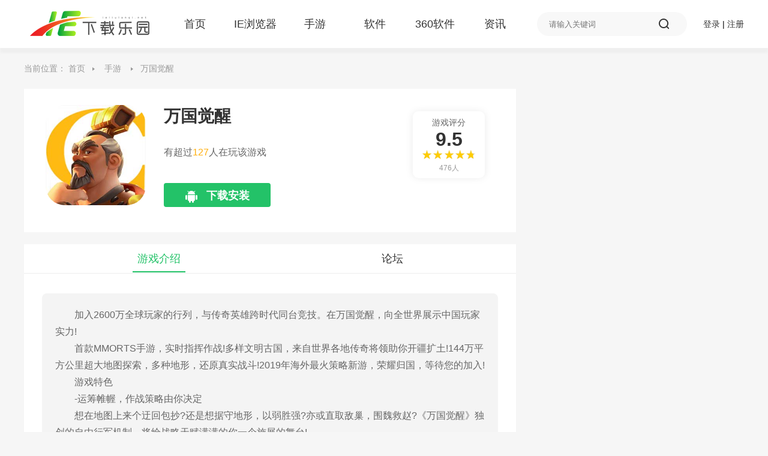

--- FILE ---
content_type: text/html
request_url: https://ieliulanqi.net/shouyou/16506.html
body_size: 5933
content:
<!DOCTYPE html>
<html>
<head>
    <meta charset="utf-8" />
    <meta http-equiv="X-UA-Compatible" content="IE=edge" />
    <meta name="renderer" content="webkit" />
    <title>万国觉醒手游下载安装_万国觉醒官方下载2021最新版v1.0.47.25-IE下载乐园</title>
    <meta name="keywords" content="" />
    <meta name="description" content="" />
    <link rel="alternate" media="only screen and(max-width: 640px)" href="//m.ieliulanqi.net/shouyou/16506.html" />
    <meta http-equiv="Cache-Control" content="no-transform" />
    <script type="text/javascript" src="/skin/static/js/checkmobile.js"></script>
    <script>var __mobileurl=(document.location.protocol=="https:"?"https:":"http:")+'//m.ieliulanqi.net/shouyou/16506.html';check_mobile(__mobileurl,__mobileurl,'')</script>
    <link href="/skin/static/css/index.css" rel="stylesheet" type="text/css" />
    <link href="/skin/static/css/detail.css" rel="stylesheet" type="text/css" />
    <link rel="stylesheet" href="/skin/static/css/logiframe_base.css" type="text/css" />
    <link rel="stylesheet" href="/skin/static/css/lightbox.min.css" />
    <script src="/skin/static/js/jquery.js"></script>
    <script src="/skin/static/js/common_index.js"></script>
    <script src="/skin/static/js/common.js"></script>
    <script type="text/javascript" src="/skin/static/js/swfobject.js"></script>
    <script src="/skin/static/js/ucenter.js"></script>
<script>
var _czc = _czc || [];
_czc.push(["_setAccount", "1259987738"]);
_czc.push([ "_trackPageview","/url.php","https://www.ieliulanqi.net/"]);
</script>
    <base target="_blank" />
</head>
<body>
<div class="page detail">
    <div class="header" id="top">
    <div>
        <a href="/"><img class="logo" src="/skin/static/images/logo.png" alt="IE下载乐园" /></a>

        <div class="nav">
            <a class="" href="/" target="_self">首页</a>
                <a class="" href="/iebrowser/" target="_self">IE浏览器</a>
                <a class="" href="/shouyou/" target="_self">手游</a>
                <a class="" href="/soft/" target="_self">软件</a>
                <a class="" href="/360rj/" target="_self">360软件</a>
                <a class="" href="/luntan/"  target="_self">资讯</a>
        </div>
        <div class="input-box">
            <form  id="searchform" name="searchform" method="post" action="/e/search/index.php" target="_blank">
                <input type="hidden" name="tempid" value="1">
                <input type="hidden" name="classid" value="">
                <input class="inp-text"  type="text" name="keyboard" id="keyboard" value="" placeholder="请输入关键词"/>
                <input type="hidden" name="show" value="title,smalltext" />
                <em class="search all-icon" onclick="searchm()"></em>
            </form>
        </div>
<div class="user">
<script src="/e/member/login/loginjs.php"></script>
</div>
    </div>
</div>
<script language="javascript">
        function searchm(){
            $("#searchform").submit();;
        }

        $("#key").focus(function(){
            $(".sch-res").show();
        });
        $(".input-box").hover(function(){

        },function(){
            $(".sch-res").hide();
        });
    </script>
   
    <div class="bread">
        <div style="float:left;margin-right:30px;">当前位置：
        <a href="/">首页</a><em class="detail_all triangle"></em>&nbsp;<a href="/shouyou/">手游</a>        <em class="detail_all triangle"></em>万国觉醒</div> 
   </div>
    <div>
        <div class="left">
            <div class="box game-detail">
                <img src="https://www.ieliulanqi.net/d/file/p/2021/07-01/b5a935bb3423e0e37bea6daa5f17f03a.jpg" alt="万国觉醒下载" />
                <div class="des">
                    <h1 class="title">万国觉醒</h1>
                    <p>
                                            </p>

                                        <p>有超过<em>127</em>人在玩该游戏</p>
                    <a href="/url.php?url=aHR0cHM6Ly9yb2stY24ubGlsaXRoZ2FtZXMuY29tLw==" onclick="_czc.push(['_trackEvent', '万国觉醒', '下载', 'id16506','1','btn_down']);"><button id="btn_down" rel="install"><em class="detail_all android">万国觉醒</em>下载安装</button></a>
                </div>
                <div class="grade">
                    <div class="card">
                        <p>游戏评分</p>
                        <p class="score">9.5</p>
                                                <p class="star-bar"> <span class="star-bar-d"></span> <span class="star-bar-a" style="width: 95%"></span> </p>
                        <p class="num"><script src=/e/public/ViewClick/?classid=16&id=16506&addclick=1></script>人</p>
                    </div>
                </div>
            </div>
            <div class="box introduce">
                <div class="tab" id="tabMenu1">
                    <a id="in-tab" class="active" onclick="sel_tab(0)">游戏介绍</a>
                    <a id="com-tab" class="eval" onclick="sel_tab(1)"></a>
                    <a href="/luntan/">论坛</a>
                </div>
            </div>
            <div id="tabList1">
                <div id="tab-1">
                    <div class="box introduce no-margin" id="gamedes">
                        <div>
                            <div class="warm-tip" id="warm-tip">
                                <p>　　加入2600万全球玩家的行列，与传奇英雄跨时代同台竞技。在万国觉醒，向全世界展示中国玩家实力!</p>
<p>　　首款MMORTS手游，实时指挥作战!多样文明古国，来自世界各地传奇将领助你开疆扩土!144万平方公里超大地图探索，多种地形，还原真实战斗!2019年海外最火策略新游，荣耀归国，等待您的加入!</p>
<p>　　游戏特色</p>
<p>　　-运筹帷幄，作战策略由你决定</p>
<p>　　想在地图上来个迂回包抄?还是想据守地形，以弱胜强?亦或直取敌巢，围魏救赵?《万国觉醒》独创的自由行军机制，将给战略天赋满满的你一个施展的舞台!</p>
<p>　　伟大的历史战役中，从没有哪个将领「打完收工」!攻城、抢夺资源点、野战中消灭敌军&hellip;将领的出击路线由你决定，盟友间的增援更能将敌人玩弄于鼓掌之间。</p>
<p>　　-传奇统帅助玩家称霸世界</p>
<p>　　来自世界各国的传奇将领将在《万国觉醒》中一一登场!凯撒、曹操、贞德&hellip;被各国史书铭记歌颂的伟大统帅正等待你的招募!每位统帅都根据历史原型，还原人物造型与配音。参考历史功绩专门设计英雄技能，让你仿佛真的成为「良将千员，强兵如云」的文明执政官。英雄创造传奇，还是传奇铸就英雄?快来打造效忠于你的英雄组合!</p>
<p>　　-无距缩放，全图局势尽在掌握</p>
<p>　　首创无距缩放操作模式，从宏观世界地图、中观的附近局势，再到微观城建地图，只需两指就能轻鬆缩放，丝般顺滑的操作手感，享受掌中世界运筹帷幄的超爽感!</p>
<p>　　无与伦比的3D高清解析度，模拟的战争迷雾需要慢慢揭开，快派出手下斥候，尽情享受探索世界的快感吧!</p>
<p>　　-自由建设，打造专属城市布局</p>
<p>　　繁荣的城市是文明生存的根基，《万国觉醒》中的城市建筑自由规划，每位玩家都能摆出独一无二的城市布局。</p>
<p>　　根据文明不同，城中建筑会有完全不同的风格。行走的居民、夜晚亮起的灯火、时刻在城牆巡逻的士兵&hellip;一座经得起时间考验的城市，将是你传奇故事的起点!</p>
<p>　　-远征玩法，展现神机妙算</p>
<p>　　滑动手指，指挥统帅，多兵线作战!初次执掌文明，不知道如何在战场上调兵遣将?别怕，70个设计各不相同的PVE关卡等你挑战!</p>
<p>　　用手下统帅搭配最合适的兵种</p>
<p>　　在远征推演中击败敌人，不仅收穫满满实战经验，更有经验书、资源包、加速道具等各种丰富奖励拿到手软!</p>                            </div>
                            <p class="p-title">游戏简介</p>
                            <p>全球首款MMORTS，独创自由行军玩法</p>
                            <div class="slider-contain big">
                                <em class="arrow-btn a_left" onclick="hscroll2('slider2','right',1,1,2)"></em>
                                <em class="arrow-btn a_right" onclick="hscroll2('slider2','left',1,1,2)"></em>
                                <div class="slider-inner-contain" id="slider2">
                                    <ul class="img-slider" data-taptap-app="screenshots" id="imageShots">
                                                                                                                        <li><a href="https://www.ieliulanqi.net/d/file/p/2021/07-01/5c5c4103e81cd6ac27d936f85216685a.jpg" onclick="return false;" data-lightbox="screenshots" rel="nofollow">
                                        <div class="img-item">
                                            <img src="https://www.ieliulanqi.net/d/file/p/2021/07-01/5c5c4103e81cd6ac27d936f85216685a.jpg" alt="0" />
                                        </div></a></li><li><a href="https://www.ieliulanqi.net/d/file/p/2021/07-01/674f8adb61704f985290b84aa9a487a9.jpg" onclick="return false;" data-lightbox="screenshots" rel="nofollow">
                                        <div class="img-item">
                                            <img src="https://www.ieliulanqi.net/d/file/p/2021/07-01/674f8adb61704f985290b84aa9a487a9.jpg" alt="1" />
                                        </div></a></li><li><a href="https://www.ieliulanqi.net/d/file/p/2021/07-01/11451018c78761925aa1e49635128661.jpg" onclick="return false;" data-lightbox="screenshots" rel="nofollow">
                                        <div class="img-item">
                                            <img src="https://www.ieliulanqi.net/d/file/p/2021/07-01/11451018c78761925aa1e49635128661.jpg" alt="2" />
                                        </div></a></li>                                        <a></a>
                                    </ul>
                                </div>
                            </div>
                            <p class="p-title"><!--游戏介绍--></p>
                            <div id="appinfoli" style="height:84px;overflow:hidden;">
                                <p id="appinfodiv">
                                    《万国觉醒》国服正式定档9月23日!千人同屏即时战争策略手游,这,才是战争!在瞬息万变的战场上,依靠走位和操作执行战术。无极缩放地图,千名玩家同屏战。                                </p>
                            </div>
                            <p class="tag"> <label id="btn_zhan" style="display:none">展开<em class="detail_all expand_2"></em></label> <em class="detail_all icon_network"></em><span>需要网络</span></p>
                            <p class="p-title">详细信息</p>
                            <p class="detail-info"> <span>游戏大小：799.12M</span> <span>游戏版本：1.0.47.25</span><br /> <span>系统要求：暂无</span> <span>更新时间：2021-07-01 10:12:14</span><br />  <span>语言：简体中文</span> <span>开发商：莉莉丝游戏</span></p>
                        </div>
                    </div>
                </div>
                <div class="box evaluate">
                </div>
<div class="pinglun">
	<div class="pl-520am" data-id="16506" data-classid="16" data-showhot="0"></div>
<script type="text/javascript" src="/e/extend/lgyPl/api.js"></script>
</div>
            </div>
        </div>
        <div class="right">
            <script src=/d/js/acmsd/thea1.js></script>
            <div>

            </div>

        </div>
    </div>
    <div class="footer" id="footer">
        <div>
<div class="link" style="padding-top:10px;">
<p class="link-1">友情链接</p>
</div>
            <p class="about"><a href="https://www.ieliulanqi.net/">IE下载乐园</a>
&nbsp;&nbsp;&nbsp;&nbsp;<a href="https://m.ieliulanqi.net/">手机版</a>
&nbsp;&nbsp;&nbsp;&nbsp;<a href="/aboutt.html" rel="external nofollow">关于我们</a>
                &nbsp;&nbsp;&nbsp;&nbsp;<a href="/lianxi.html" rel="external nofollow">联系我们</a>
                &nbsp;&nbsp;&nbsp;&nbsp;<a href="/yinsi.html" rel="external nofollow">隐私政策</a>
                &nbsp;&nbsp;&nbsp;&nbsp;<a href="/tousu.html" rel="external nofollow">侵权投诉</a>
                &nbsp;&nbsp;&nbsp;&nbsp;<a href="/jianhu.html" rel="external nofollow">未成年家长监护</a>
            <div class="des">
                本公司产品适合10周岁以上玩家使用 未成年人家长监护<br/>
                抵制不良游戏&nbsp;&nbsp;&nbsp;&nbsp;拒绝盗版游戏&nbsp;&nbsp;&nbsp;&nbsp;注意自我保护&nbsp;&nbsp;&nbsp;&nbsp;谨防受骗上当<br/>
                适度游戏益脑&nbsp;&nbsp;&nbsp;&nbsp;沉迷游戏伤身&nbsp;&nbsp;&nbsp;&nbsp;合理安排时间&nbsp;&nbsp;&nbsp;&nbsp;享受健康生活
                <p>
                                   </p>
            </div>
        </div>
    </div>
    <a class="back-top" id="topbtn" onclick="go_to2($('body'))"> <img src="/skin/static/images/back_top.png" /> </a>
</div>

<script src="/skin/static/js/detail.js"></script>
<script src="/skin/static/js/lightbox.min.js"></script>
<script>

    // tabUl($('#tabMenu1>a'),$('#tabList1>div'),'click','active');
    function sel_tab(i){
        $('#tabMenu1>a').removeClass('active').eq(i).addClass('active');
        if (i==0) {
            $('#tabList1>div').hide().eq(i).show();
            $('#tabList1>div').eq(1).css('margin-top','20px').show();
        } else if (i==1) {
            $('#tabList1>div').hide().eq(i).show().css('margin-top','0px');
        } else {
            $('#tabList1>div').hide().eq(i).show();
        }
    }

    shuoZhan($('#btn_zhan2'),$('#applogli'),$('#applogdiv'));
    shuoZhan($('#btn_zhan'),$('#appinfoli'),$('#appinfodiv'));

    $(document).ready(function(){
        $('#warm-tip a').each(function(){
            var href = $(this).attr('href');
            if(///.*.com/.test(href)){
                var reg = ///((?:[^/]+.)?|[^./]+.)(ieliulanqi.net)(?:$|/)/;
                if(!reg.test(href)){
                    $(this).click(function(){
                        pop('open');
                        return false;
                    });
                }
            }
        });

    $(document).ready(function(){

        $("#btn_down").click(function(){
            pop($(this).attr('rel'));
            return false;
        });

        if ($("#btn_open").length>0) {
            $("#btn_open").click(function(){
                pop('open');
                return false;
            });
        }
    });

    var word = '万国觉醒';
    var picture  = 'https://www.ieliulanqi.net/d/file/p/2021/07-01/b5a935bb3423e0e37bea6daa5f17f03a.jpg';
    var comment = '全球首款MMORTS，独创自由行军玩法';
    showTopBtn();
</script>
<div style="display: none">
    <script charset="UTF-8" id="LA_COLLECT" src="//sdk.51.la/js-sdk-pro.min.js"></script>
<script>LA.init({id: "JiuYIj52E947tE1R",ck: "JiuYIj52E947tE1R"})</script></div>
<script>if(document.getElementById('ccontent').innerText.indexOf('的表不存在') != -1){document.getElementById('ccontent').innerText= '暂无使用评价！';}</script>
</body>
</html>

--- FILE ---
content_type: text/html; charset=utf-8
request_url: https://ieliulanqi.net/e/member/login/loginjs.php
body_size: 20
content:
document.write("<a href=\"/e/member/login\">登录</a> | <a href=\"/e/member/register/\">注册</a>");


--- FILE ---
content_type: text/html; charset=utf-8
request_url: https://ieliulanqi.net/e/public/ViewClick/?classid=16&id=16506&addclick=1
body_size: -41
content:
document.write('476');

--- FILE ---
content_type: text/html; charset=utf-8
request_url: https://ieliulanqi.net/e/extend/lgyPl/template.php?ajax=1&_t=1768870141000
body_size: 2162
content:
<script id="PlReplyTemplate" type="text/template" >
  <div class="pl-post pl-post-reply">
    <div class="pl-textarea"><textarea class="pl-post-word" id="pl-520am-f-saytext-reply" placeholder="@ {{username}}："></textarea></div>
    <div class="pl-tools">
       <ul>
         <li onclick="lgyPl.showPickFace(event,1)"><i class="iconfont icon-face">&#xe60a;</i></li>
               <li onclick="lgyPl.showPickImg(event,1)"><i class="iconfont icon-img">&#xe610;</i></li>
                  <li class="pl-tools-lastchild"><button class="pl-submit-btn" onclick="lgyPl.submitComment(this,{{plid}})">发 布</button></li>
         <li  class="username"><i class="iconfont">&#xe613;</i><input type="text" id="pl-username-reply" class="pl-key" size="15" placeholder="你的昵称" value="" /></li>
       </ul>
    </div>
    <div class="pl-face-box"  id="pl-face-box-reply">
      <div class="pl-face-box-before"><a class="pl-icon icon-face"></a></div>
      <li onclick="lgyPl.addplface('[~e.jy~]',1)"><a href="javascript:;" ><img width=20 border=0 height=20 src="/e/data/face/1.gif"></a></li><li onclick="lgyPl.addplface('[~e.kq~]',1)"><a href="javascript:;" ><img width=20 border=0 height=20 src="/e/data/face/2.gif"></a></li><li onclick="lgyPl.addplface('[~e.se~]',1)"><a href="javascript:;" ><img width=20 border=0 height=20 src="/e/data/face/3.gif"></a></li><li onclick="lgyPl.addplface('[~e.sq~]',1)"><a href="javascript:;" ><img width=20 border=0 height=20 src="/e/data/face/4.gif"></a></li><li onclick="lgyPl.addplface('[~e.lh~]',1)"><a href="javascript:;" ><img width=20 border=0 height=20 src="/e/data/face/5.gif"></a></li><li onclick="lgyPl.addplface('[~e.ka~]',1)"><a href="javascript:;" ><img width=20 border=0 height=20 src="/e/data/face/6.gif"></a></li><li onclick="lgyPl.addplface('[~e.hh~]',1)"><a href="javascript:;" ><img width=20 border=0 height=20 src="/e/data/face/7.gif"></a></li><li onclick="lgyPl.addplface('[~e.ys~]',1)"><a href="javascript:;" ><img width=20 border=0 height=20 src="/e/data/face/8.gif"></a></li><li onclick="lgyPl.addplface('[~e.ng~]',1)"><a href="javascript:;" ><img width=20 border=0 height=20 src="/e/data/face/9.gif"></a></li><li onclick="lgyPl.addplface('[~e.ot~]',1)"><a href="javascript:;" ><img width=20 border=0 height=20 src="/e/data/face/10.gif"></a></li><li onclick="lgyPl.addplface('[/微笑]',1)"><a href="javascript:;" ><img width=20 border=0 height=20 src="/e/data/face/wx.gif"></a></li><li onclick="lgyPl.addplface('[/晕]',1)"><a href="javascript:;" ><img width=20 border=0 height=20 src="/e/data/face/y.gif"></a></li><li onclick="lgyPl.addplface('[/心花怒放]',1)"><a href="javascript:;" ><img width=20 border=0 height=20 src="/e/data/face/xhnf.gif"></a></li><li onclick="lgyPl.addplface('[/鼓掌]',1)"><a href="javascript:;" ><img width=20 border=0 height=20 src="/e/data/face/gz.gif"></a></li><li onclick="lgyPl.addplface('[/哈欠]',1)"><a href="javascript:;" ><img width=20 border=0 height=20 src="/e/data/face/hax.gif"></a></li><li onclick="lgyPl.addplface('[/闭嘴]',1)"><a href="javascript:;" ><img width=20 border=0 height=20 src="/e/data/face/bz.gif"></a></li><li onclick="lgyPl.addplface('[/呲牙]',1)"><a href="javascript:;" ><img width=20 border=0 height=20 src="/e/data/face/cy.gif"></a></li><li onclick="lgyPl.addplface('[/害羞]',1)"><a href="javascript:;" ><img width=20 border=0 height=20 src="/e/data/face/hx.gif"></a></li><li onclick="lgyPl.addplface('[/衰]',1)"><a href="javascript:;" ><img width=20 border=0 height=20 src="/e/data/face/shuai.gif"></a></li><li onclick="lgyPl.addplface('[/偷笑]',1)"><a href="javascript:;" ><img width=20 border=0 height=20 src="/e/data/face/tx.gif"></a></li><li onclick="lgyPl.addplface('[/折磨]',1)"><a href="javascript:;" ><img width=20 border=0 height=20 src="/e/data/face/zm.gif"></a></li><li onclick="lgyPl.addplface('[/难过]',1)"><a href="javascript:;" ><img width=20 border=0 height=20 src="/e/data/face/ng.gif"></a></li><li onclick="lgyPl.addplface('[/示爱]',1)"><a href="javascript:;" ><img width=20 border=0 height=20 src="/e/data/face/sa.gif"></a></li><li onclick="lgyPl.addplface('[/可爱]',1)"><a href="javascript:;" ><img width=20 border=0 height=20 src="/e/data/face/ka.gif"></a></li><li onclick="lgyPl.addplface('[/泪]',1)"><a href="javascript:;" ><img width=20 border=0 height=20 src="/e/data/face/lei.gif"></a></li><li onclick="lgyPl.addplface('[/酷]',1)"><a href="javascript:;" ><img width=20 border=0 height=20 src="/e/data/face/cool.gif"></a></li><li onclick="lgyPl.addplface('[/吐血]',1)"><a href="javascript:;" ><img width=20 border=0 height=20 src="/e/data/face/tux.gif"></a></li><li onclick="lgyPl.addplface('[/斜眼笑]',1)"><a href="javascript:;" ><img width=20 border=0 height=20 src="/e/data/face/ws.gif"></a></li><li onclick="lgyPl.addplface('[/笑哭]',1)"><a href="javascript:;" ><img width=20 border=0 height=20 src="/e/data/face/xcy.gif"></a></li><li onclick="lgyPl.addplface('[/强]',1)"><a href="javascript:;" ><img width=20 border=0 height=20 src="/e/data/face/q.gif"></a></li><li onclick="lgyPl.addplface('[/鄙视]',1)"><a href="javascript:;" ><img width=20 border=0 height=20 src="/e/data/face/bs.gif"></a></li><li onclick="lgyPl.addplface('[/汗]',1)"><a href="javascript:;" ><img width=20 border=0 height=20 src="/e/data/face/han.gif"></a></li><li onclick="lgyPl.addplface('[/傻笑]',1)"><a href="javascript:;" ><img width=20 border=0 height=20 src="/e/data/face/sx.gif"></a></li>    </div>  
    <div class="pl-img-box"  id="pl-img-box-reply">
      <div class="pl-img-box-before"><a class="pl-icon icon-img"></a></div>
      <div class="pl-img-file"><input placeholder="http://" type="text"> <button>添加</button></div>
    </div>           
  </div>
  <div class="pl-showinfo pl-showinfo-reply">请先说点什么</div>
</script>        
<script id="NewsCommentTemplate" type="text/template" >
  {{#if data}}
    {{#data }}
      <div class="pl-area pl-show-box" id="pl-show-box-{{plid}}">
        <div class="pl-area-userpic">
          <img id="pl-userpic" src="{{userpic}}">
        </div>
        <div class="pl-area-post">
            <div class="pl-show-title"><span>{{plusername}}</span> <span class="pl-show-time pl-fr">{{formattime}}</span></div>
            <div class="pl-show-saytext">{{{saytext}}}</div>
            <div class="pl-show-tools"><a id="pl-err-info-{{plid}}"></a> <a href="javascript:;" onclick="lgyPl.doForPl({{plid}},1,this)" target="_self"><i class="iconfont icon-good">&#xe618;</i><span id="pl-1-{{plid}}">{{zcnum}}</span></a> <!-- <a href="javascript:;" onclick="lgyPl.doForPl({{plid}},0,this)" target="_self"><i class="pl-icon icon-bad"></i><span id="pl-0-{{plid}}">{{fdnum}}</span></a> --> <a class="pl-reply" onclick="lgyPl.showReply({{plid}},'{{plusername}}')" href="javascript:;" target="_self"><i class="iconfont">&#xe61c;</i></a></div>
            <div class="pl-show-replay"></div>
        </div>
        <div class="pl-clr"></div>
      </div>
     {{/data}}
  {{else}}
    <div class="lgy_no_data">
        <p><i class="iconfont icon-comment"></i></p>
    </div>
  {{/if}}
</script>
    

<!--       <div class="pl-area-userpic">
        <img id="pl-userpic" src="/e/extend/lgyPl/assets/nouserpic.gif">      </div> -->
      <div class="pl-area-post">
        <div class="pl-post">
          <div class="pl-textarea"><textarea class="pl-post-word" id="pl-520am-f-saytext" placeholder="写下你想说的，开始我们的对话"></textarea>
          </div>
          <div class="pl-tools">
             <ul>
               <li onclick="lgyPl.showPickFace(event,0)"><i class="iconfont icon-face">&#xe60a;</i></li>
               <li onclick="lgyPl.showPickImg(event,0)"><i class="iconfont icon-img">&#xe610;</i></li>
                              <li class="pl-tools-lastchild"><button class="pl-submit-btn" id="pl-submit-btn-main" onclick="lgyPl.submitComment(this)">发 布</button></li>
               <li  class="username"><i class="iconfont">&#xe613;</i><input type="text" id="pl-username" class="pl-key" size="15" placeholder="你的昵称" value="" /></li>
             </ul>
          </div>
          <div class="pl-face-box" id="pl-face-box">
            <div class="pl-face-box-before"><a class="pl-icon icon-face"></a></div>
            <li  onclick="lgyPl.addplface('[~e.jy~]',0)"><a href="javascript:;"><img width=20 border=0 height=20 src="/e/data/face/1.gif"></a></li><li  onclick="lgyPl.addplface('[~e.kq~]',0)"><a href="javascript:;"><img width=20 border=0 height=20 src="/e/data/face/2.gif"></a></li><li  onclick="lgyPl.addplface('[~e.se~]',0)"><a href="javascript:;"><img width=20 border=0 height=20 src="/e/data/face/3.gif"></a></li><li  onclick="lgyPl.addplface('[~e.sq~]',0)"><a href="javascript:;"><img width=20 border=0 height=20 src="/e/data/face/4.gif"></a></li><li  onclick="lgyPl.addplface('[~e.lh~]',0)"><a href="javascript:;"><img width=20 border=0 height=20 src="/e/data/face/5.gif"></a></li><li  onclick="lgyPl.addplface('[~e.ka~]',0)"><a href="javascript:;"><img width=20 border=0 height=20 src="/e/data/face/6.gif"></a></li><li  onclick="lgyPl.addplface('[~e.hh~]',0)"><a href="javascript:;"><img width=20 border=0 height=20 src="/e/data/face/7.gif"></a></li><li  onclick="lgyPl.addplface('[~e.ys~]',0)"><a href="javascript:;"><img width=20 border=0 height=20 src="/e/data/face/8.gif"></a></li><li  onclick="lgyPl.addplface('[~e.ng~]',0)"><a href="javascript:;"><img width=20 border=0 height=20 src="/e/data/face/9.gif"></a></li><li  onclick="lgyPl.addplface('[~e.ot~]',0)"><a href="javascript:;"><img width=20 border=0 height=20 src="/e/data/face/10.gif"></a></li><li  onclick="lgyPl.addplface('[/微笑]',0)"><a href="javascript:;"><img width=20 border=0 height=20 src="/e/data/face/wx.gif"></a></li><li  onclick="lgyPl.addplface('[/晕]',0)"><a href="javascript:;"><img width=20 border=0 height=20 src="/e/data/face/y.gif"></a></li><li  onclick="lgyPl.addplface('[/心花怒放]',0)"><a href="javascript:;"><img width=20 border=0 height=20 src="/e/data/face/xhnf.gif"></a></li><li  onclick="lgyPl.addplface('[/鼓掌]',0)"><a href="javascript:;"><img width=20 border=0 height=20 src="/e/data/face/gz.gif"></a></li><li  onclick="lgyPl.addplface('[/哈欠]',0)"><a href="javascript:;"><img width=20 border=0 height=20 src="/e/data/face/hax.gif"></a></li><li  onclick="lgyPl.addplface('[/闭嘴]',0)"><a href="javascript:;"><img width=20 border=0 height=20 src="/e/data/face/bz.gif"></a></li><li  onclick="lgyPl.addplface('[/呲牙]',0)"><a href="javascript:;"><img width=20 border=0 height=20 src="/e/data/face/cy.gif"></a></li><li  onclick="lgyPl.addplface('[/害羞]',0)"><a href="javascript:;"><img width=20 border=0 height=20 src="/e/data/face/hx.gif"></a></li><li  onclick="lgyPl.addplface('[/衰]',0)"><a href="javascript:;"><img width=20 border=0 height=20 src="/e/data/face/shuai.gif"></a></li><li  onclick="lgyPl.addplface('[/偷笑]',0)"><a href="javascript:;"><img width=20 border=0 height=20 src="/e/data/face/tx.gif"></a></li><li  onclick="lgyPl.addplface('[/折磨]',0)"><a href="javascript:;"><img width=20 border=0 height=20 src="/e/data/face/zm.gif"></a></li><li  onclick="lgyPl.addplface('[/难过]',0)"><a href="javascript:;"><img width=20 border=0 height=20 src="/e/data/face/ng.gif"></a></li><li  onclick="lgyPl.addplface('[/示爱]',0)"><a href="javascript:;"><img width=20 border=0 height=20 src="/e/data/face/sa.gif"></a></li><li  onclick="lgyPl.addplface('[/可爱]',0)"><a href="javascript:;"><img width=20 border=0 height=20 src="/e/data/face/ka.gif"></a></li><li  onclick="lgyPl.addplface('[/泪]',0)"><a href="javascript:;"><img width=20 border=0 height=20 src="/e/data/face/lei.gif"></a></li><li  onclick="lgyPl.addplface('[/酷]',0)"><a href="javascript:;"><img width=20 border=0 height=20 src="/e/data/face/cool.gif"></a></li><li  onclick="lgyPl.addplface('[/吐血]',0)"><a href="javascript:;"><img width=20 border=0 height=20 src="/e/data/face/tux.gif"></a></li><li  onclick="lgyPl.addplface('[/斜眼笑]',0)"><a href="javascript:;"><img width=20 border=0 height=20 src="/e/data/face/ws.gif"></a></li><li  onclick="lgyPl.addplface('[/笑哭]',0)"><a href="javascript:;"><img width=20 border=0 height=20 src="/e/data/face/xcy.gif"></a></li><li  onclick="lgyPl.addplface('[/强]',0)"><a href="javascript:;"><img width=20 border=0 height=20 src="/e/data/face/q.gif"></a></li><li  onclick="lgyPl.addplface('[/鄙视]',0)"><a href="javascript:;"><img width=20 border=0 height=20 src="/e/data/face/bs.gif"></a></li><li  onclick="lgyPl.addplface('[/汗]',0)"><a href="javascript:;"><img width=20 border=0 height=20 src="/e/data/face/han.gif"></a></li><li  onclick="lgyPl.addplface('[/傻笑]',0)"><a href="javascript:;"><img width=20 border=0 height=20 src="/e/data/face/sx.gif"></a></li>          </div>
          <div class="pl-img-box"  id="pl-img-box">
            <div class="pl-img-box-before"><a class="pl-icon icon-img"></a></div>
            <div class="pl-img-file"><input placeholder="http://" type="text"> <button>添加</button></div>
          </div>
        </div>
      </div>

    <div class="pl-clr"></div>
    <div class="pl-showinfo">请先说点什么</div>
    <div class="pl-clr"></div>
    <div class="pl-show-hot-list">
      <div class="pl-title">热门评论</div>
      <div class="pl-show-list" id="pl-show-hot"></div>
    </div>
    <div class="pl-clr" id="pl-start"></div>
    <div class="pl-header"><em id="pl-joinnum">0</em>人参与，<em  id="pl-totalnum">0</em>条评论<span class="pl-userinfo" id="pl-userinfo"></span></div>
    <div class="pl-show-list" id="pl-show-all"><div class="pl-null NewsComment_loading"><i class="pl-loading"></i>正在载入评论列表...</div></div>
    <div id="pl-pagination"></div>
    <button onclick="lgyPl.getNewsComment(0,this);" class="showAllComment buttonGray">查看更多</button>

--- FILE ---
content_type: text/html; charset=utf-8
request_url: https://ieliulanqi.net/e/extend/lgyPl/list.php?ajax=1&_t=1768870141000
body_size: 87
content:
{"err_msg":"success","data":[],"total":0,"pageTotal":0,"pageSize":20,"pageIndex":1,"id":"16506","classid":"16","onclick":476,"hasmore":0,"info":"\u8bfb\u53d6\u4fe1\u606f\u8bc4\u8bba\u6210\u529f\uff01"}

--- FILE ---
content_type: text/css
request_url: https://ieliulanqi.net/skin/static/css/index.css
body_size: 9856
content:
@charset "UTF-8";
a, body, dd, div, dl, dt, em, form, h1, h2, h3, html, i, img, input, li, p, span, ul {
    margin: 0;
    padding: 0;
}

body {
    font: 14px/28px "\5FAE\8F6F\96C5\9ED1", "\5B8B\4F53";
    font-family: 'STHeiti', 'Microsoft YaHei', Helvetica, Arial, sans-serif;
    background: #f6f6f6;
}

a {
    color: #333333;
    text-decoration: none;
    -webkit-transition: color ease .15s;
    -moz-transition: color ease .15s;
    -ms-transition: color ease .15s;
    cursor: pointer;
}

a:hover {
    color: #23c268;
}

li, ol, ul {
    list-style: none;
}

em, i {
    font-style: normal;
}

img {
    border: none;
}

button {
    border: none;
}

/*评论详情页*/
.page .comment-detail .bottom {
    height: 105px;
}

.page .comment-detail .user-info {
    float: right;
    text-align: right;
    font-size: 14px;
    color: #999999;
}

.page .comment-detail .user-info p {
    margin-bottom: 5px;
}

.page .comment-detail .user-info img {
    border-radius: 50%;
    height: 30px;
    width: 30px;
    vertical-align: middle;
}

.page .comment-detail .middle {
    padding: 20px;
}

.page .box.comment-detail .bottom label {
    margin-left: 20px;
}

.page .box.comment-detail .favour_d_big {
    margin-top: 16px;
    cursor: pointer;
}

.page .box .top-right {
    font-size: 14px;
    color: #999999;
    display: inline-block;
    *display: inline;
    *zoom: 1;
    vertical-align: top;
    margin-left: 20px;
}

.page .box.comment-detail .top-right {
    height: 60px;
}

.page .box .top .title {
    font-size: 20px;
    color: #333333;
    /*margin: 0;*/
}

.page .box.comment-detail .top img {
    height: 60px;
    width: 60px;
    border-radius: 16px;
}

/*首页*/
:focus {
    outline: none;
}

.page {
    color: #000000;
    position: relative;
}

.page i {
    color: #23c268;
}

.page > div.header {
    width: auto;
    z-index: 15;
    white-space: nowrap;
}

.page > div.footer {
    width: auto;
    margin-top: 20px;
}

.page > div {
    width: 1200px;
    margin-left: auto;
    margin-right: auto;
    margin: 0 auto;
    position: relative;
    min-height:1%
}

.page > div:after{content:" ";display:block;height:0;clear:both;visibility:hidden}


.page em {
    display: inline-block;
    *display: inline;
    *zoom: 1;
}

.page .header > div {
    width: 1200px;
    margin: 0 auto;
    background: white;
    height: 80px;
}

.page .header {
    background: #fff;
    height: 80px;
    line-height: 80px;
    /*width: inherit !important;*/
    margin: 0;
    box-shadow: 0px 8px 4px #efefef;
}

.page .nav {
    float: left;
    *display: inline;
    *zoom: 1;
    margin-left: 40px;
    font-size: 18px;
}

.page .header .download-app {
    float: left;
    color: #23c268;
    margin-left: 20px;
    font-size: 12px;
  
}

.page .header .phone-app {
    margin-right: 6px;
    font-size: 0;
    line-height: 16px;
    vertical-align:middle;
    margin-top: -3px;
}

.page .header .logo {
    float: left;
    margin-left: 10px;
    margin-top: 15px;
}

.page .user {
    float: right;
    position: relative;
    height: 80px;
    text-align: center;
    z-index: 15;
    cursor: pointer;
}

.page .user img {
    height: 30px;
    width: 30px;
    border: white thin solid;
    vertical-align: middle;
    border-radius: 50%;
}

.page .user .pop {
    position: absolute;
    top: 65px;
    right: -34px;
    width: 100px;
    min-width: 100px;
    background: white;
    z-index: 15;
    border: 3px;
    font-size: 14px;
    display: none;
}

.page .user:hover .pop {
    display: block;
}

.page .user .pop p.name {
    font-weight: bold;
}

.page .user .pop p {
    height: 44px;
    line-height: 44px;
    padding: 0 8px;
    cursor: pointer;
    overflow: hidden;
    text-overflow: ellipsis;
    white-space: nowrap;
    border-bottom: thin solid #eeeeee;
}
.page .user .pop p a{
    display: block;
    width: 100%;
    height: 100%;
	overflow: hidden;
    text-overflow: ellipsis;
    white-space: nowrap;
}

.page .user .pop p:hover {
    background: #f8f8f8;
}

.page .user .pop em {
    display: inline-block;
    width: 18px;
    height: 6px;
    background: url("../images/bubble_corn.png") center no-repeat;
    background-size: 100% 100%;
    position: absolute;
    top: -5px;
    left: 40px;
}

.page .nav a {
    height: 77px;
    width: 70px;
    display: inline-block;
    *display: inline;
    *zoom: 1;
    text-align: center;
    margin-right: 25px;
}

.page .nav a.active {
    border-bottom: 3px solid #23c268;
    color: #23c268;
    *height: 77px;
}

input {
    outline: none;
}

.page .input-box {
    float: left;
    width: 230px;
    height: 40px;
    background: url("../images/input_bg.png") center no-repeat;
    border-radius: 20px;
    line-height: 40px;
    position: relative;
    padding-left: 20px;
    margin-left: 10px;
    margin-top: 20px;


}

.page .input-box input {
    width: 210px;
    height: 20px;
    line-height: 20px;
    background: none;
    border: none;
    padding-right: 90px;

}

em.search {
    display: inline-block;
    *display: inline;
    *zoom: 1;
    position: absolute;
    right: 30px;
    top: 11px;
    cursor: pointer;
}

.page .banner-img {
    width: 1200px;
    height: 470px;
}

.page .banner {
    position: relative;
    margin-top: 19px;
}

.page .banner-des {
    position: absolute;
    bottom: 8px;
    left: 0px;
    height: 80px;
    background: url("../images/des_bg.png") center no-repeat;
    background-size: 100% 100%;
    width: 1200px;
    color: white;
    *bottom: 3px;
}

.page .banner-des a {
    color: white;
}

.page .banner-des label {
    float: right;
    margin-right: 38px;
    margin-top: 35px;
    cursor: pointer;
}

.page .banner-des em {
    display: inline-block;
    *display: inline;
    *zoom: 1;
    margin-right: 10px;
    vertical-align: -4px;
    *vertical-align: 0;
}

.page .banner-des EM.icon_commentary {
    *vertical-align: -1px;
}

.page .banner .time {
    margin-top: 35px;
    margin-left: 20px;
    display: inline-block;
    *display: inline;
    *zoom: 1;
    min-width: 96px;
    height: 24px;
    line-height: 24px;
    text-align: center;
    font-size: 12px;
    border-radius: 4px;
    background: url("../images/cover_tag_b.png") center no-repeat;
    background-size: 100% 100%;
    padding: 8px;
    float: left;
}

.page .box {
    background: white;
    width: 784px;
    /*min-height: 426px;*/
    padding: 18px 18px 8px 18px;
    margin-top: 20px;
    font-size: 16px;
    position: relative;
}

.page .box.no-margin {
    margin: 0;
}

.page .back-top {
    position: fixed;
    left: 50%;
    bottom: 0;
    margin-left: 557px;
    z-index: 100;
    visibility: hidden;
}

.page .back-top.end {
    bottom: 330px;
}

.page .box .top {
    height: 64px;
}

.page .box .top.small {
    height: 32px;
}

.page .box .top.small .title {
    margin-left: 0px;
}

.page .box .small .author {
    margin-top: 1px;
}

.page .eclipse_v {
    height: 26px;
    width: 4px;
    background-position: -621px 0;
}

.page .mark_o {
    height: 17px;
    width: 17px;
    background-position: -603px 0;
}

.page .rank.box .top {
    height: auto;
    white-space: nowrap;
    text-overflow: ellipsis;
    overflow: hidden;
    cursor: pointer;
}

.page .rank.box .top a {
    color: #333333;
}

.page .rank.box .top a:hover {
    color: #23c268;
}

.page .box .icon {
    width: 64px;
    height: 64px;
    vertical-align: top;
    right: auto;
    border-radius: 12px;
    margin-right: 18px;
}

.page .box .title {
    display: inline-block;
    *display: inline;
    *zoom: 1;
    width: 500px;
    font-size: 18px;
}

.page .box .title p {
    margin-bottom: 5px;
    overflow: hidden;
    white-space: nowrap;
    text-overflow: ellipsis;
}

.page .box .top .title-1 a {
    color: black;

}

.page .box .top .title-1 a:hover {
    text-decoration: none;
    color: #23c268;
}

.page .box .top label {
    font-size: 14px;
    color: #999999;
    margin-right: 15px;
}

.page .box .top a {
    /*color: #999999;*/
}

.page .box .top .title label {
    cursor: default;
}

.page .box .top .title label a {
    color: #999999;
}

.page .icon_commen_big {
    height: 19px;
    width: 19px;
    background-position: -626px 0;
}

.page .box .top label.author {
    display: inline-block;
    *display: inline;
    *zoom: 1;
    width: 170px;
    white-space: nowrap;
    overflow: hidden;
    text-overflow: ellipsis;
    text-align: right;
    position: relative;
}

.page .box .menu {
    position: absolute;
    right: 22px;
    top: 31px;
    width: 30px;
    text-align: center;
    cursor: pointer;
    z-index: 100;
}

.page .box .menu:hover .author-des {
    display: block;
}

.page .box .author-des {
    position: absolute;
    top: 35px;
    right: -5px;
    z-index: 100;
    width: 170px;
    height: 50px;
    background: white;
    border: 1px #eeeeee solid;
    text-align: center;
    line-height: 50px;
    border-radius: 5px;
    display: none;
    font-size: 15px;
}

.page .box .author-des .bubble {
    display: inline-block;
    width: 18px;
    height: 6px;
    background: url(../images/bubble_corn.png) center no-repeat;
    background-size: 100% 100%;
    position: absolute;
    top: -6px;
    right: 0;

}

.page .box .author-des em {
    margin-right: 10px;
    vertical-align: -3px;
    *vertical-align: 0;
}

.page .box .cover {
    margin: 15px 0 0px 0;
}

.page .box .cover img {
    width: 780px;
    height: 366px;
}

.page .box p.bottom {
    color: #333333;
}

.page .box .author {
    float: right;
    margin-top: 16px;
}

.page .box .bottom span {
    float: right;
}

.page .box .bottom em {
    margin-right: 10px;
    vertical-align: -3px;
    *vertical-align: 0;
}

.page .box .bottom em.icon_commentary_1 {
    vertical-align: -4px;
    *vertical-align: 0;
}

.page .box .bottom label {
    font-size: 15px;
    color: #7d7d7d;
    margin-left: 38px;
}

.page .box .bottom a {
    color: #7d7d7d;
    cursor: default;
}

.page .left {
    display: inline-block;
    *display: inline;
    *zoom: 1;
    width: 820px;
}

.page .title-bar label em {
    vertical-align: -4px;
    *vertical-align: 0;
    margin-right: 11px;
}

.page .title-bar label em.time {
    vertical-align: -7px;
    *vertical-align: 0;
}

.page .title-bar {
    font-size: 24px;
    margin-top: 20px;
    position: relative;
}

.page .title-bar.small {
    font-size: 20px;
}

.page.forum .title-bar {
    font-size: 20px;
}

.page.detail .title-bar {
    font-size: 22px;
}

.page .title-bar a {
    font-size: 14px;
    position: absolute;
    top: 5px;
    right: 15px;
}

.page .box.small {
    width: 368px;
    height: 239px;
    padding: 12px 16px 16px 16px;
    display: inline-block;
    *display: inline;
    *zoom: 1;
    text-align: left;
    vertical-align: top;
    margin-right: 20px;
    margin-top: 0;
}

.page .box.small.no-margin {
    margin-right: 0;
}

.page .box.small p.content {
    height: 96px;
    overflow: hidden;
    text-overflow: ellipsis;
    white-space: normal;
    color: #666666;
}

.page .small-contain .a_left {
    position: absolute;
    top: 100px;
    left: 0;
    z-index: 100;
    display: none;
    cursor: pointer;
}

.page .small-contain:hover .a_left {
    display: block;
}

.page .small-contain .a_right {
    position: absolute;
    top: 100px;
    right: 0;
    z-index: 100;
    display: none;
    cursor: pointer;
}

.page .small-contain:hover .a_right {
    display: block;
}

.page .box.small p {
    line-height: 24px;
    margin-top: 15px;
}

.page .box.small .icon {
    width: 80px;
    height: 80px;
    vertical-align: middle;
    border-radius: 12px;
}

.page .box.small .title p {
    margin-top: 5px;
}

.page .box.small .tip {
    font-size: 14px;
    color: #999999;
    margin-top: 20px;
}

.page .box.small .tip span {
    float: right;
}

.page .box.small .title {
    width: 200px;
    font-size: 20px;
    vertical-align: middle;
}

.page .box .title .score {
    margin-left: 3px;
    font-size: 14px;
    color: #ffcc00;
    vertical-align: 6px;
    *vertical-align: 0;
}

.page .box .star-bar em {
    vertical-align: -2px;
    *vertical-align: 0;
}

.page .box .top button {
    height: 40px;
    min-width: 120px;
    background: #f8f8f8;
    border-radius: 20px;
    float: right;
    margin-top: 12px;
    color: #333333;
}

.page .box.comment-detail .btn {
    background: #23c268;
    border-radius: 4px;
    color: white;
    float: right;
    text-align: center;
    line-height: 40px;
    min-width: 120px;
}

.page .box .top button em {
    margin-right: 12px;
    vertical-align: -2px;
    *vertical-align: 0;
}

.page .arrow {
    height: 12px;
    width: 8px;
    background-position: 0 0;
    *vertical-align: 3px;
}

.page a:hover .arrow {
    background-position: -581px 0;
}

.page .slider-inner-contain {
    position: relative;
    left: 0;
    overflow-x: scroll;
    overflow-y: hidden;
    background: white;
    width: 820px;
}

.page .big .slider-inner-contain {
    width: 780px;
    margin-left: 20px;
}

.page.detail .big .slider-inner-contain {
    margin-left: 0;
}

.page .big .img-slider {
    padding-left: 0;
}

.page .img-slider {
    width: 800px;
    height: 249px;

    padding: 16px 0 20px 20px;
    font-size: 14px;
    white-space: nowrap;
}

.page .slider-contain.big {
    height: 356px;

}

.page .big .img-slider {
    height: 320px;
}

.page .slider-contain {
    position: relative;
    width: 820px;
    height: 281px;
    overflow: hidden;
    margin-top: 20px;
    background: white;
}

.page .slider-contain .a_left {
    position: absolute;
    left: 0;
    top: 83px;
    z-index: 10;
    cursor: pointer;
}

.page .slider-contain .arrow-btn {
    display: none;
}

.page .slider-contain:hover .arrow-btn {
    display: inline-block;
    *display: inline;
    *zoom: 1;
}

.a_left:hover {
    background-position: 0 -204px;
}

.a_right:hover {
    background-position: 0 -68px;
}

.page .slider-contain .a_right {
    position: absolute;
    right: 0;
    top: 83px;
    z-index: 10;
    cursor: pointer;
}

.page .img-slider img {
    width: 180px;
    height: 180px;
    border-radius: 8px;
}

.page .big .img-slider img {
    width: 502px;
    height: 290px;
}

.page .img-slider .img-item {
    position: relative;
    line-height: 0;
    font-size: 0;
}

.page .img-slider li {
    display: inline-block;
    *display: inline;
    *zoom: 1;
    width: 180px;
    margin-right: 17px;
    height: 245px;
    vertical-align: top;
}

.page .big .img-slider li {
    width: 502px;
}

.page .img-slider li p {
    white-space: normal;
    cursor: pointer;
    height: 56px;
    overflow: hidden;
    text-overflow: ellipsis;
    display: -webkit-box;
    -webkit-line-clamp: 2;
    -webkit-box-orient: vertical;
    margin-top: 5px;
}




.page .big .img-slider li p {
    white-space: nowrap;
    overflow: hidden;
    text-overflow: ellipsis;
    color: #333;
    font-size: 16px;
}

.page .img-slider label.favour a {
    color: white;
}

.page .img-slider label.favour {
    display: inline-block;
    *display: inline;
    *zoom: 1;
    min-width: 60px;
    height: 24px;
    background: url("../images/favour_bg.png") center no-repeat;
    line-height: 24px;
    position: absolute;
    top: 10px;
    left: 111px;
    text-align: center;
    font-size: 12px;
    color: white;
}

.page .img-slider div.people {
    position: absolute;
    top: 122px;
    width: 168px;
    height: 29px;
    line-height: 30px;
    font-size: 14px;
    background: url("../images/s_bg.png") center no-repeat;
    background-size: 100% 100%;
    color: white;
    padding-top: 30px;
    padding-left: 12px;
    left: 0;
}

.page .img-slider div.people em {
    vertical-align: -1px;
    *vertical-align: 0;
    margin-right: 10px;
}

.page .img-slider label.favour em {
    vertical-align: middle;
    margin-right: 2px;
    margin-top: -2px;
}

.page .slider-contain.big .a_left, .page .slider-contain.big .a_right {
    top: 145px;
}

.page button, .dialog .btn,.page .btn {
    height: 40px;
    border-radius: 20px;
    min-width: 150px;
    background: #23c268;
    color: white;
    font-size: 16px;
    cursor: pointer;
    font-family: 'Microsoft YaHei';
}

.page button.sub, .dialog .btn.sub,.page .sub {
    background: #9baab9;
}

.page button.disable, .dialog .btn.disable,.page .disable {
    background: #d0d0d0;
}

.page button.danger, .dialog .btn.danger,.page .danger{
    background: #ffaf0f;
}

.page .btn-bar {
    text-align: center;
    margin-top: 40px;
    font-weight: bold;
}

.page .btn-bar button {
    font-weight: bold;
}

.page .right {
    width: 360px;
    display: inline-block;
    *display: inline;
    *zoom: 1;
    vertical-align: top;
    margin-left: 15px;
}

.page .right .box {
    width: 324px;
    min-height: 124px;
    vertical-align: top;
}

.page .right .box.share .phone {
    vertical-align: -5px;
    *vertical-align: 0;
    margin-right: 10px;
}

.page .right .share .top-tip {
    color: #333333;
    font-size: 16px;
    margin-bottom: 12px;
}

.page .right .share .right-tip {
	float:left;
    color: #666666; 
    margin-left: 15px;
    vertical-align: top;
    height: 120px;
	margin-top:15px;
	
  
}

.page.detail .right .share .right-tip {
    height: auto;
    vertical-align: 17px;
    *vertical-align: -3px;
}

.page .right .share .right-tip p {
    line-height: 15px;
    margin-bottom: 24px;
}

.page .right .box.hot-re {
    overflow: hidden;
    /*height: 169px;*/
	height: auto;
}

.page.detail .right .share.box {
    padding: 33px 30px 0;
    width: 300px;
    height: 206px;
    *height: 198px;
}

.page .share .way {
    float: left;
    margin-right: 35px;
}

.page .share .way a {
    cursor: default;
}

.page .share .qr-code {
    float: right;
    width: 120px;
    height: 120px;
}

.page.detail .share .qr-code {
    vertical-align: 0;
}

.page .share.box {
    height: 136px;
}

.page .share ul {
    margin-top: 22px;
}

.page .share .share-list {
    margin-top: 14px;
}

.page .share .log-txt {
    font-size: 16px;
    font-weight: bold;
    color: #666666;
    margin-top: 5px;
}

.page .share li {
    margin-right: 5px;
    display: inline-block;
    *display: inline;
    *zoom: 1;
}

.page .right .box .share-list a {
    cursor: pointer;
}

.page .share-list a {
    display: inline-block;
    *display: inline;
    *zoom: 1;
    float: none;
    font-size: 12px;
    padding-left: 0;
    line-height: 30px;
    height: 30px;
    cursor: pointer;
    margin: 0 5px 0 0;
    background: url("../images/all.png") center no-repeat;
}

.page .rank .des {
    display: inline-block;
    *display: inline;
    *zoom: 1;
    width: 170px;
    color: #999999;
    min-height: 84px;
    vertical-align: top;
}

.page .rank .des .tag {
    overflow: hidden;
    white-space: nowrap;
    text-overflow: ellipsis;
    min-height: 28px;
    cursor: default;
}

.page .rank .des .tip {
    min-height: 28px;
    cursor: default;
}

.page .rank li {
    margin-bottom: 26px;
}

.page .rank img {
    width: 84px;
    height: 84px;
    vertical-align: -8px;
    margin: 0 18px;
    border-radius: 12px;
    cursor: pointer;
}

.page .rank .num {
    vertical-align: 25px;
    color: black;
    display: inline-block;
    *display: inline;
    *zoom: 1;
    width: 20px;
    text-align: center;
    font-size: 14px;
}

.page em {
    color: #ffaf0f;
}

.page .rank .tip em {
    margin-right: 21px;
}

.page .rank .tag label {
    margin-right: 15px;
}

.page .rank {
    font-size: 12px;
    color: #999999;
}

.page .rank .top {
    font-size: 16px;
    color: black;
}

.page .hot-re label {
    display: inline-block;
    *display: inline;
    *zoom: 1;
    height: 40px;
    min-width: 40px;
    padding: 0 20px;
    background: url("../images/hot_re_bg.png") center no-repeat;
    background-size: 100% 100%;
    line-height: 40px;
    text-align: center;
    margin-right: 10px;
    margin-bottom: 20px;
    cursor: pointer;
    font-size: 14px;
}

/*底部*/
.page .footer {
    background: #333333;
    color: #9a9a9a;
    font-size: 12px;
    /*width: inherit !important;*/
    margin: 0;
}

.page .footer .share {
    float: right;
    color: white;
}

.page .footer .des {
    line-height: 20px;
    margin-top: 10px;

}

.page .footer .des a {
    color: #9a9a9a;
}

.page .footer .des .share a {
    text-decoration: none;
    display: inline-block;
    *display: inline;
    *zoom: 1;
    margin-left: 27px;
    float: none;
    font-size: 12px;
    padding-left: 0px;
    line-height: 24px;
    height: 24px;
    background: url("../images/all.png") center no-repeat;
    cursor: pointer;
    vertical-align: middle;
}

.page .footer .des a:hover {
    color: white;
}

.page .footer .share li {
    margin-left: 27px;
}

.page .footer .share em {
    vertical-align: -5px;
    *vertical-align: 0;
}

.page .footer .link {
    color: white;
    line-height: 30px;
}

.page .footer .link-1 {
    font-size: 13px;
    font-weight: bold;
}

.page .footer .about {
    margin: 15px 0;
}

/*.page .footer .link>*{
    margin-bottom: 15px;
}*/
.page .footer a {
    color: white;
}

.page .footer a:hover {
    color: #23c268;
    text-decoration: underline;
}

.page .footer > div {
    width: 1200px;
    margin: 0 auto;
    padding: 20px 0 30px;
    background: #333333;
}

.page .hotfooter {
    background: #f7f3f3;
    color: #9a9a9a;
    font-size: 12px;
    /*width: inherit !important;*/
    /*margin: 0;*/
}

.page .hotfooter > div {
    width: 1200px;
    margin: 0 auto;
    padding: 50px 0 0 0;
    background: #f7f3f3;
}

.page .hotfooter .hotlink {
    color: #0a0a0a;
    line-height: 30px;
}

.page .hotfooter .hotlink-1 {
    font-size: 13px;
    font-weight: bold;
}

.page .hotfooter a {
    color: #0a0a0a;
	font-size: 12px;
}

.page .hotfooter a:hover {
    color: #23c268;
    text-decoration: underline;
}

.page .small-contain {
    width: 820px;
    height: 265px;
    overflow: hidden;
    position: relative;
    margin-top: 20px;
}

.page .small-inner-contain {
    width: 820px;
    overflow-x: scroll;
    position: relative;
    top: 0;
    left: 0;
    white-space: nowrap;
}

.page .small-inner-contain .small-list {
    width: 820px;
    white-space: nowrap;
}

.page .star-bar .star-bar-a {
    height: 16px;
    width: 90px;
    background-position: 0 -57px;
}

.page .star-bar .star-bar-d {
    height: 16px;
    width: 90px;
    background-position: 0 -41px;
}

.page .star-bar {
    position: relative;
    text-align: center;
    height: 16px;
    width: 90px;
    display: inline-block;
    *display: inline;
    *zoom: 1;

}

.page .star-bar.no-score {
    margin: 10px 0;
}

.page .star-bar span {
    background: url("../images/star_bar.png");
    display: inline-block;
    *display: inline;
    *zoom: 1;
    position: absolute;
    top: 0;
    left: 0;
}

/*.page .small-contain:after {
    display:inline-block;
    overflow:hidden;
    width:100%;
    height:0;;
    content:'';
    vertical-align:top;!*opera浏览器解决底部多余的空白*!
}*/

.page .small-contain .bottom-align {
    display: inline-block;
    *display: inline;
    *zoom: 1;
    width: 100%;
    height: 0;
    overflow: hidden;
}

.page .bread a {
    color: #999999;
}

.page .bread a:hover {
    color: #23c268;
}
.page .bread {
    font-size: 14px;
    color: #999999;
    margin-top: 20px;
}

.page .bread em {
    margin: 0 12px 0;
    vertical-align: middle;
}

.page .box .tab {
    border-bottom: solid thin #eeeeee;
    width: 820px;
    margin-left: -30px;
    text-align: center;
    font-size: 18px;
    color: #333333;
    padding-bottom: 10px;
}

.page .box .tab .eval {
    margin: 0 149px;
}

.page .box .tab a {
    padding: 0 8px 11px;
}

.page .box .tab a.active {
    color: #23c268;
    border-bottom: 2px solid #23c268;
}

.page .box.introduce {
    padding: 10px 30px 8px;
    width: 760px;
}

.page .box .warm-tip {
    background: #f4f4f4;
    width: 716px;
    padding: 22px;
    border-radius: 8px;
    margin-top: 15px;
}

.page .box .cover {
    position: relative;
}

.page .box .cover-tag {
    position: absolute;
    bottom: 20px;
    left: 20px;
    color: white;
    font-size: 12px;
    height: 24px;
    min-width: 40px;
    background: url("../images/cover_tag.png") center no-repeat;
    background-size: 100% 100%;
    text-align: center;
    border-radius: 4px;
    line-height: 24px;
    padding: 0 8px;
    cursor: default;
}

.page .box .cover-tag.big {
    background: url("../images/cover_tag_b.png") center no-repeat;
    min-width: 80px;
}

.page .banner-des .banner-left {
    font-size: 14px;
    margin-left: 20px;
}

.page .banner-left .banner-title {
    font-size: 20px;
}

.page .banner-left p {
    margin-bottom: 10px;
}

/*游戏详情页*/

.dialog .mask {
    background: black;
    position: fixed;
    z-index: 1000;
    height: 100%;
    width: 100%;
    top: 0;
    left: 0;
    right: 0;
    bottom: 0;
    opacity: .7;
    filter: alpha(opacity=70);
}

.dialog .dialog-content {
    width: 500px;
    min-height: 100px;
    background: white;
    text-align: center;
    z-index: 1005;
    position: relative;
    /*top: 50%;
    left: 50%;
    margin-top: -150px;
    margin-left: -250px;*/
    padding: 50px 0;
    font-size: 16px;
    border-radius: 4px;
    color: #666666;
}

.dialog .dialog-content .sub-content {
    background: #f6f6f6;
    min-width: 520px;
    display: inline-block;
    *display: inline;
    *zoom: 1;
    padding: 30px 0;
    margin: 20px 0;
}

.dialog .dialog-content .sub-content p {
    margin-bottom: 10px;
}

.dialog .dialog-content .right-title {
    font-size: 18px;
    color: #333333;
}

.dialog .dialog-content .right-tip {
    display: inline-block;
    *display: inline;
    *zoom: 1;
    margin-left: 30px;
    text-align: left;
}

.dialog .dialog-content .right-tip em {
    margin-right: 12px;
    vertical-align: -2px;
    *vertical-align: 2px;
}

.dialog .dialog-content .qr-code {
    vertical-align: center;
    *vertical-align: 10px;
}

.dialog .dialog-content.big {
    width: 600px;
}

.dialog .dialog-content p.title {
    font-size: 24px;
    font-weight: bold;
    margin-bottom: 30px;
    color: #333333;
}

.dialog .dialog-content .btn {
    display:inline-block;
	vertical-align:top;
    border-radius: 4px;
    font-size: 16px;
    color: white;
    margin: 0 10px;
    height: 48px;
	line-height:48px;
    min-width: 180px;
}

.dialog .dialog-content button a {
    color: white;
}

.dialog .dialog-content.big button {
    margin: 0 30px;
}

.dialog .dialog-content button.sub {
    background: #cccccc;
}

.dialog .dialog-content .btn.main {
    background: #32a5e6;
}

.dialog .dialog-content .action-bar {
    margin-top: 22px;
}

.dialog .dialog-content .sub-content {
    min-width: 520px;
}


.dialog .dialog-content .d-input-box input {
   float: left;
    height: 50px;
    overflow: hidden;
    line-height: 50px;
    font-size: 16px;
    padding: 0 20px;
    border: none;
    width: 360px;
    color: #333;
}

.dialog .dialog-content .d-input-box.auth-code input {
    padding: 0 120px 0 20px;
    width: 260px;
}

.dialog .dialog-content .login-box-title {
    margin-bottom: 12px;
}

.dialog .dialog-content .d-input-box a {
    position: absolute;
    top: 0;
    right: 20px;
    color: #557db4;
    font-size: 14px;
}

.dialog .dialog-content .d-input-box {
    height: 51px;
    width: 401px;
    line-height: 50px;
    border: #eeeeee 1px solid;
    display: inline-block;
    *display: inline;
    *zoom: 1;
    border-radius: 4px;
    margin-bottom: 20px;
    text-align: left;
    position: relative;
}

.dialog .dialog-content .d-input-box.img-code {
    border: none;
}

.dialog .dialog-content .d-input-box.auth-code.img-code input {
    width: 220px;
    border: #eeeeee 1px solid;
    border-radius: 4px;
    padding: 0 20px !important;
}

.dialog .dialog-content .d-input-box.auth-code.img-code img {
    width: 120px;
    height: 50px;
    background: #eeeeee;
    border: none;
    outline: none;
    position: absolute;
    left: 280px;
    top: 0;
}

.dialog .dialog-content i {
    color: #ff6455;
}

.dialog .f16 {
    font-size: 16px;
    line-height: 1.5;
    text-align: center;
    padding: 0 25px 20px;
    color: #999;

}

.dialog .dialog-content .third-login {
    margin-top: 20px;
    color: #999999;
}

.dialog .third-login .line {
    display: inline-block;
    *display: inline;
    *zoom: 1;
    height: 1px;
    width: 120px;
    background: #eeeeee;
    vertical-align: middle;
    margin: 0 30px;
}

.dialog .dialog-content.login em.close {
    height: 30px;
    width: 30px;
    background: url("../images/dialog_all.png") -30px 0;
}

.dialog .dialog-content.login em.close:hover {
    background-position: 0 0;
}

.dialog .dialog-content .login-way {
    margin-top: 30px;
}

.dialog .dialog-content .login-way a {
    margin: 0 20px;
}

.dialog .dialog-content em.close {
    display: inline-block;
    *display: inline;
    *zoom: 1;
    height: 17px;
    width: 17px;
    position: absolute;
    top: 16px;
    right: 16px;
    cursor: pointer;
    background: url("../images/close.png") center no-repeat;
}

.page .footer .des .share a.qq_1 {
    height: 24px;
    width: 21px;
    background-position: -240px 0;
}

.page .footer .des .share a.wechat_1 {
    height: 23px;
    width: 28px;
    background-position: -314px 0;
}

.page .footer .des .share a.weibo_1 {
    height: 26px;
    width: 28px;
    background-position: -342px 0;
}

.share a.wechat {
    height: 30px;
    width: 30px;
    background-position: -370px 0;
}

.share a.qq {
    height: 30px;
    width: 30px;
    background-position: -400px 0;
}

.share a.wb {
    height: 30px;
    width: 30px;
    background-position: -460px 0;
}

.share a.qq_zone {
    height: 30px;
    width: 30px;
    background-position: -490px 0;
}

/*对话框图标*/
.dialog .dialog-content em {
    display: inline-block;
    *display: inline;
    *zoom: 1;
}

em.d_tip_1 {
    height: 14px;
    width: 14px;
    background-position: -458px 0;
}

em.d_tip_2 {
    height: 16px;
    width: 16px;
    background-position: -440px 0;
}

em.d_tip_3 {
    height: 17px;
    width: 17px;
    background-position: -421px 0;
}

.dialog_all {
    background: url(../images/logico.png) no-repeat;
}

.d_close_l:hover {
    height: 30px;
    width: 30px;
    background-position: 0 0;
}

.d_close_l {
    height: 30px;
    width: 30px;
    background-position: -30px 0;
}



.d_wechat {
    height: 50px;
    width: 50px;
    background-position: -54px 0;
}



.d_qq {
    height: 50px;
    width: 50px;
    background-position: 0 0;
}


.d_weibo {
    height: 50px;
    width: 50px;
    background-position: -108px 0;
}

/*图标*/
.star_all {
    background: url(../images/star_bar.png) no-repeat;
}

.page .badge {
    height: 19px;
    width: 18px;
    background-position: -473px 0;
}

.star_bar_d {
    height: 20px;
    width: 136px;
    background-position: 0 0;
}

.star_bar {
    height: 20px;
    width: 136px;
    background-position: 0 -20px;
}

.arrow-btn {
    background: url(../images/arrow.png) no-repeat;
}

.a_right {
    height: 68px;
    width: 44px;
    background-position: 0 0;
}

.a_right_a {
    height: 68px;
    width: 44px;
    background-position: 0 -68px;
}

.a_left {
    height: 68px;
    width: 44px;
    background-position: 0 -136px;
}

.a_left_a {
    height: 68px;
    width: 44px;
    background-position: 0 -204px;
}

.all-icon {
    background: url(../images/all.png) no-repeat;
}

.page .favour {
    height: 14px;
    width: 14px;
    background-position: -8px 0;
}

.people {
    height: 14px;
    width: 14px;
    background-position: -22px 0;
}

.star {
    height: 16px;
    width: 16px;
    background-position: -35px 0;
}

.refresh {
    height: 16px;
    width: 18px;
    background-position: -50px 0;
}

.star_a {
    height: 16px;
    width: 15px;
    background-position: -68px 0;
}

.search {
    height: 18px;
    width: 17px;
    background-position: -84px 0;
}

.icon_download_1 {
    height: 19px;
    width: 20px;
    background-position: -102px 0;
}

.icon_download {
    height: 19px;
    width: 20px;
    background-position: -120px 0;
}

.num_3 {
    height: 24px;
    width: 20px;
    background-position: -140px 0;
}

.num_2 {
    height: 24px;
    width: 20px;
    background-position: -160px 0;
}

.icon_commentary_1 {
    height: 18px;
    width: 20px;
    background-position: -180px 0;
}

.icon_commentary {
    height: 18px;
    width: 20px;
    background-position: -200px 0;
}

.num_1 {
    height: 24px;
    width: 20px;
    background-position: -220px 0;
}

.qq_1 {
    height: 24px;
    width: 21px;
    background-position: -240px 0;
}

.hot {
    height: 30px;
    width: 26px;
    background-position: -262px 0;
}

.crown {
    height: 26px;
    width: 26px;
    background-position: -288px 0;
}

.wechat_1 {
    height: 23px;
    width: 28px;
    background-position: -314px 0;
}

.weibo_1 {
    height: 26px;
    width: 28px;
    background-position: -342px 0;
}

.wechat {
    height: 30px;
    width: 30px;
    background-position: -370px 0;
}

.qq {
    height: 30px;
    width: 30px;
    background-position: -400px 0;
}

.wb {
    height: 30px;
    width: 30px;
    background-position: -460px 0;
}

.qq_zone {
    height: 30px;
    width: 30px;
    background-position: -490px 0;
}

.diamond {
    height: 26px;
    width: 30px;
    background-position: -430px 0;
}

.t_star {
    height: 30px;
    width: 30px;
    background-position: -520px 0;
}

.time {
    height: 30px;
    width: 31px;
    background-position: -550px 0;
}

.page .wenhuajingying {
    height: 22px;
    width: 22px;
    background-position: -283px -34px;
    vertical-align: -5px;
    margin-right: 2px
}

/*detail_all 雪碧图*/
.detail_all {
    background: url(../images/detail_all.png) no-repeat;
}

.triangle {
    height: 6px;
    width: 4px;
    background-position: 0 0;
}

.pre_d {
    height: 15px;
    width: 10px;
    background-position: -4px 0;
}

.pre {
    height: 15px;
    width: 11px;
    background-position: -14px 0;
}

.next {
    height: 15px;
    width: 11px;
    background-position: -25px 0;
}

.next_d {
    height: 15px;
    width: 11px;
    background-position: -36px 0;
}

.phone_2 {
    height: 14px;
    width: 12px;
    background-position: -47px 0;
}

.expand_2 {
    height: 8px;
    width: 13px;
    background-position: -59px 0;
}

.close_up {
    height: 8px;
    width: 13px;
    background-position: -72px 0;
}

.close_up_2 {
    height: 8px;
    width: 13px;
    background-position: -85px 0;
}

.expand {
    height: 8px;
    width: 13px;
    background-position: -98px 0;
}

.icon_Google {
    height: 16px;
    width: 16px;
    background-position: -111px 0;
}

.icon_free {
    height: 16px;
    width: 16px;
    background-position: -127px 0;
}

.favour_d_a {
    height: 16px;
    width: 16px;
    background-position: -143px 0;
}

.com_1 {
    height: 15px;
    width: 16px;
    background-position: -159px 0;
}

.favour_d {
    height: 16px;
    width: 16px;
    background-position: -175px 0;
}

.phone {
    height: 22px;
    width: 18px;
    background-position: -191px 0;
}

.icon_user {
    height: 18px;
    width: 18px;
    background-position: -209px 0;
}

.icon_network {
    height: 13px;
    width: 19px;
    background-position: -227px 0;
}

.android {
    height: 20px;
    width: 20px;
    background-position: -246px 0;
}
.gamebate{
    width: 30px;
    height: 28px;
    background-position: -596px 0;
    vertical-align: middle;
    margin: -2px 5px 0 0
}

.horn {
    height: 20px;
    width: 21px;
    background-position: -266px 0;
}

.ellipsis {
    height: 4px;
    width: 22px;
    background-position: -287px 0;
}

.play {
    height: 50px;
    width: 50px;
    background-position: -309px 0;
}

.favour_d_big {
    height: 60px;
    width: 60px;
    background-position: -359px 0;
}

.page .phone-app {
    height: 16px;
    width: 12px;
    background-position: -590px 0;
}

.page .next-page {
    text-align: center;
    height: 120px;
    line-height: 120px;
    /*border-top: 1px solid #eeeeee;*/
    width: 100%;
    padding: 0;
    margin-top: 0;
    margin-bottom: 40px;
    background: white;
}

.page.eval-page .next-page {
    margin-bottom: 0;
}

.page .next-page em {
    *vertical-align: -9px;
    margin-top: 11px;
}

.page .next-page em.ellipsis {
    *vertical-align: 10px;
}

.page .next-page a {
    border: solid 1px #eeeeee;
    height: 40px;
    width: 40px;
    display: inline-block;
    line-height: 40px;
    margin: 0 5px;
}

.page .next-page b {
    border: solid 1px #eeeeee;
    height: 40px;
    width: 40px;
    display: inline-block;
    line-height: 40px;
    margin: 0 5px;
    background: #23c268;
    color: #ffffff;
}

.page .next-page a.active {
    color: #999999;
    border: none;
}

.page .box.next-page.no-bg {
    background: none;
}

.page .next-page.no-bg a {
    background: white;
}

.page .next-page.no-bg a.active {
    background: none;
}

/*toast弹窗*/
.page .toast-content, .dialog .toast-content {
    position: absolute;
    width: 240px;
    z-index: 101;
    color: white;
    text-align: center;
    font-size: 14px;
    padding: 20px 15px;
    left: 0;
    background:rgba(0, 0, 0, 0.5);
    filter:progid:DXImageTransform.Microsoft.Gradient(GradientType=0, StartColorStr='#7f000000', EndColorStr='#7f000000');
    border-radius: 10px;
}

.page .toast-mask, .dialog .toast-mask {
    display: none;
    top: 0;
    left: 0;
    z-index: 100;
    background: black;
    position: absolute;
    width: 240px;
    height: 66px;
    opacity: .7;
    filter: alpha(opacity=70);
    border-radius: 4px;
}

.page .toast, .dialog .toast {
    width: 240px;
    height: 66px;
    position: absolute;
}

.dialog .toast {
    top: 20px;
    left: 50%;
    margin-left: -120px;
}

.dialog .toast-content {
    font-size: 18px;
}

.dialog .toast-mask {
    border-radius: 30px;
}

.dialog .dialog-content{
    word-break: break-all;
}



.dialog .dialog-content.reply {
    width: 640px;
    padding: 30px;
    text-align: left;
    margin-left: 0;
}

.dialog .reply .reply-1{
    overflow: hidden;
}
.dialog .reply .reply-1 img {
    float: left;
    width: 40px;
    height: 40px;
    border-radius: 50%;
}

.dialog .reply .reply-1 span,.dialog .reply .reply-1 p {
    float: left;
    height: 40px;
    line-height: 40px;
    font-size: 16px;
    margin: 0 18px;
}
.dialog .reply .reply-1 p{
    margin: 0 10px
}

.dialog .reply .reply-2 {
    font-size: 16px;
    margin-top: 20px;
    margin-bottom: 10px;
}

.dialog .reply textarea {
    width: 600px;
    padding: 11px 20px;
    min-height: 200px;
    background: #f8f8f8;
    border: none;
    resize: none;
    font-size: 16px;
}

.dialog .reply .reply-3 {
    text-align: center;
    margin-top: 20px;
}

.dialog .reply .reply-3 button {
    min-width: 120px;
}

.dialog .d-title {
    font-size: 24px;
    font-weight: bold;
    color: #333333;
    margin-bottom: 37px;
}

.dialog .d-des {
    width: 396px;
    display: inline-block;
    *display: inline;
    *zoom: 1;
    margin-bottom: 50px;
}


input::-ms-clear, input::-ms-reveal{
    display: none;  
}

.overlaybg{position:fixed;top:0px;left:0px;z-index:8888;width:100%;height:100%;background:rgba(0, 0, 0, 0.5);filter:progid:DXImageTransform.Microsoft.Gradient(GradientType=0, StartColorStr='#7f000000', EndColorStr='#7f000000');}
:root * {filter: none\9 !important;} 

/*--*/
.sch-res{
    width: 210px;
    padding: 20px;
    position: absolute;
    left: 0;
    top: 40px;
    background: #fff;
    border-radius: 4px;
    box-shadow: 0 2px 2px 0 rgba(0, 0, 0, 0.3);
}
.sch-res .hd{
    height: 32px;
    line-height: 32px;
    font-size: 14px;
    font-weight: 700
}
.sch-res li{
    height: 32px;
    line-height: 32px;
    font-size: 14px;
}
.sch-res li span{
    color: #23C268
}

.loading{
    height: 20px;
    line-height: 20px;
    text-align: center;
    font-size: 14px;
    color: #666;
    padding: 20px 0;
}
.loading i{
    background: url(../images/loading.gif) no-repeat;
    display: inline-block;
    width: 20px;
    height: 20px;
    overflow: hidden;
    line-height: 99;
    vertical-align: top;
    margin-right: 10px
}

/*add tbmsg*/
.tbmsg{
    float: left;
    width: 40px;
    height: 80px;
    position: relative;
    margin-left: 18px;
}
.tbmsg .msgtip{
    width: 40px;
    height: 80px;
    overflow: hidden;
    background: url(../images/ico-msg.png) no-repeat center;
    position: relative;
    cursor: pointer;
}
.tbmsg .msgtip span{
    height: 14px;
    line-height: 14px;
    font-size: 12px;
    color: #fff;
    background: #FF5050;
    border-radius: 7px;
    overflow: hidden;
    padding: 0 4px;
    position: absolute;
    right: 0;
    top: 20px;
}

.msgpop{
    display: none;
    width:400px;    
    padding-top: 32px;
    position: absolute;
    right: -68px;
    top: 70px;
}
.msgpop .inner{
    background: #fff;
    border: 1px solid #eee;
    box-shadow: 0 0 3px 1px #eee;
    position: relative;
}

.msgpop .inner .itarrow{
    width: 0;
    height: 0;
    overflow: hidden;
    position: absolute;
    border-width:0 10px 10px;
    border-style:solid;
    border-color:transparent transparent #fff;
    position: absolute;
    right: 78px;
    top: -10px
}



.msgtab{
    height: 55px;
    border-bottom: 1px solid #eee;
    overflow: hidden;
}
.msgtab li{
    float: left;
    width: 33.2%;
    height: 55px;
    overflow: hidden;
    position: relative;
}
.msgtab li span{
    display: block;
    width: 42px;
    height: 53px;
    overflow: hidden;
    text-align: center;
    line-height: 56px;
    font-size: 16px;
    margin: 0 auto;
    cursor: pointer;
    color: #333;
}
.msgtab .on span{
    border-bottom:2px solid #23C268
}
.msgtab li i{
    height: 14px;
    line-height: 14px;
    font-size: 12px;
    color: #fff;
    background: #FF5050;
    border-radius: 7px;
    overflow: hidden;
    padding: 0 4px;
    position: absolute;
    left: 50%;
    top: 22px;
    margin-left: 20px;
}

.msgcon{
    overflow: hidden;
}
.msgcon .nodata{
    padding: 40px 0;
    line-height: 20px;
    height: 20px;
    text-align: center;
    font-size: 14px;
    color: #999;
}
.msgcon .msgmore{
    height: 56px;
    overflow: hidden;

}
.msgcon .msgmore a{
    display: block;
    height: 56px;
    line-height: 56px;
    width: 140px;
    overflow: hidden;
    text-align: center;
    margin: 0 auto;
}
.msgcon .msgmore a em{
    margin-left: 5px;
}

.msglist{
    overflow: hidden;
    line-height: 2
}
.msglist li{
    padding: 20px;
    border-bottom: 1px solid #eee
}
.msglist .hd{
    height: 40px;
    font-size: 12px;
    overflow: hidden;
    margin-bottom: 12px;
}

.msglist .con{
    max-height: 60px;
    overflow: hidden;
    word-break: break-all;
    white-space:normal;
    font-size: 16px;
    line-height: 30px;
    text-overflow: ellipsis;
    display: -webkit-box;
    -webkit-line-clamp: 2;
    -webkit-box-orient: vertical;
}
.msglist .con .grey{
    color: #999
}
.msglist .msg{
    background: #F6F6F6;
    padding: 6px 10px;
    line-height: 22px;
    font-size: 14px;
    overflow: hidden;
    word-break: break-all;
    white-space:normal;
    color: #999;
    margin-top: 12px;
    max-height: 44px;
    text-overflow: ellipsis;
    display: -webkit-box;
    -webkit-line-clamp: 2;
    -webkit-box-orient: vertical;
}
.msglist .uinfo{
    float: left;
    width: 100%;
    height: 40px;
    overflow: hidden;
    text-overflow: ellipsis;
    white-space: nowrap;
    font-size: 16px;
    color: #666;

}
.msglist .uinfo em{
    display: block;
    height: 22px;
    line-height: 22px;
    overflow: hidden;
    font-size: 16px;
    color: #666;
}
.msglist .uinfo p{
    height: 18px;
    line-height: 18px;
    font-size: 12px;
    color: #999
}
.msglist .uinfo p span{
    float: left;
    margin-right: 10px;
}
.msglist .uinfo img{
    float: left;
    width: 40px;
    height: 40px;
    border-radius: 50%;
    margin-right: 10px;
}
.msglist .lk{
    color: #557db4
}

.msglist .vote{
    height: 16px;
    overflow: hidden;
    margin-top: 8px;
}
.msglist .vote span{
    float: left;
    width: 16px;
    height: 16px;
    background: url(../images/all.png) no-repeat -420px -40px
}
.msglist .vote .good{
    background-position: -420px -40px
}
.msglist .vote .bad{
    background-position: -440px -40px
}


.msg .msglist .con{
    max-height: 150px;
    -webkit-line-clamp: 5;
}


/*add190428*/
.warm-beta{
    background: #32C993;
    height: 28px;
    line-height: 28px;
    padding: 14px;
    font-size: 14px;
    color: #fff;
    border-radius: 8px;
}

.warm-beta p{float: left;}
.warm-beta p em{font-size: 16px;font-weight: 700;color: #fff}
.warm-beta .lk{
    float: right;
    color: #fff;
    font-size: 14px;
}
.warm-beta .lk:hover{
    text-decoration: underline
}


/*add190506*/
.appSlogan{
}
.appSlogan .img{
    float: left;
    width: 180px;
    height: 174px;
    overflow: hidden;
    text-align: center;
    line-height: 2.8;
    font-size: 14px;
    font-weight: 700;
    color: #333;
    margin-left: 15px;
}
.appSlogan .img img{
    display: block;
    width: 140px;
    height: 140px;
    margin: 0 auto;
}
.appSlogan .con{
    float:left;
    width: 304px;
    overflow: hidden;
    margin-left: 10px;
}
.appSlogan .con p{
    text-align: left;
    height: 34px;
    line-height: 34px;
    font-size: 14px;
    margin-bottom: 0 !important;
    color: #666
}
.appSlogan .con .tit{
    height: 26px;
    line-height: 26px;
    font-size: 18px;
    margin-bottom: 10px !important;
} 
.appSlogan .con p em{
    margin-right: 8px;
    vertical-align: -2px;
    height: 18px;
    width: 18px;
    background: url(../images/ico-slogan.png) no-repeat;

}
.appSlogan .con .d_tip_1{background-position:  0 0}
.appSlogan .con .d_tip_2{background-position:  -18px 0}
.appSlogan .con .d_tip_3{background-position:  -36px 0}
.appSlogan .con .d_tip_4{background-position:  -54px 0}

--- FILE ---
content_type: text/css
request_url: https://ieliulanqi.net/skin/static/css/detail.css
body_size: 2496
content:
.page .game-detail img {
    height: 167px;
    width: 167px;
    border-radius: 32px;
    vertical-align: top;
}

.page .game-detail .des {
    display: inline-block;
    *display: inline;
    *zoom: 1;
    width: 400px;
    margin-left: 26px;
    vertical-align: top;
    position: relative;
}

.page .game-detail .grade {
    display: inline-block;
    *display: inline;
    *zoom: 1;
}

.page .game-detail li {
    display: inline-block;
    *display: inline;
    *zoom: 1;
    *margin: 0 3px;
}

.page .game-detail ul {
    text-align: justify;
}

.page .box.game-detail {
    min-height: 100px;
    width: 748px;
    padding: 27px 36px 0;
    white-space: nowrap;
    height: 212px;
}

.page .box.game-detail .title {
    font-size: 28px;
    color: #333333;
    display: inline-block;
    width: 332px;
    margin-top: 5px;
    margin-left: 0px;
    *line-height: 33px;
}

.page .box.game-detail .title h1{
    font-size: 28px;
    color: #333333;
    display: inline-block;
    width: 300px;

    *line-height: 33px;
}

.page .game-detail .des p {
    margin-top: 14px;
    color: #666666;
    white-space: nowrap;
    overflow: hidden;
    text-overflow: ellipsis;
}
/*
.page .game-detail .des button {
    border-radius: 4px;
    font-size: 18px;
    font-weight: bold;
    width: 152px;
    height: 40px;
    line-height: 40px;
    position: absolute;
    top: 132px;
    left: 0;
}*/

.page .game-detail .des button {
    border-radius: 4px;
    font-size: 18px;
    font-weight: bold;
    width: 178px;
    height: 40px;
    line-height: 40px;
    margin-top: 37px;
    left: 0;
}

.page .game-detail .des .android {
    vertical-align: middle;
    margin-right: 15px;
    overflow: hidden;
    line-height: 99;
}

.page .game-detail label {
    padding: 6px 8px;
    border-radius: 2px;
    background: #f0f0f0;
    margin-right: 10px;
    cursor: text;
}

.page .game-detail .card {
    background: url("../images/grade_bg.png") center no-repeat;
    background-size: 100% 100%;
    display: inline-block;
    *display: inline;
    *zoom: 1;
    height: 106px;
    width: 142px;
    text-align: center;
    padding: 15px 0 11px;
    font-size: 14px;
    color: #666666;
    margin-bottom: 14px;
}

.page .game-detail .card .score {
    font-size: 32px;
    font-weight: bold;
    color: #333333;
}

.page .game-detail .card .num {
    font-size: 12px;
    line-height: 12px;
    color: #999999;
    *margin-top: 5px;
}

.page .game-detail .card .star-bar {
    *margin-top: 5px;
    *margin-bottom: 5px;
}

.page .introduce {
    color: #666666;
}

.page .introduce .slider-contain.big {
    width: 760px;
    height: 300px;
}

.page .introduce .img-slider {
    padding: 0;
}

.page .introduce .slider-contain.big .a_left, .page .introduce .slider-contain.big .a_right {
    top: 108px;
}

.page .introduce .big .img-slider img {
    height: 282px;
    border-radius: 0;
    width: auto;
}

.page .introduce .img-slider li {
    margin-right: 10px;
}

.page .warm-tip {
    margin-top: 30px;
}

.page .warm-tip img {
    max-width: 710px;
}

.page .warm-tip .warm-title {
    font-size: 20px;
    color: #333333;
    margin-bottom: 12px;
}

.page .warm-tip .warm-title a {
    float: right;
    font-size: 16px;
    margin-top: 2px;
    text-decoration: none;
}

.page .warm-tip .dash {
    border-top: dashed 1px #cccccc;
    margin-top: 15px;
    padding-top: 15px;
}

.page .warm-tip p.dash a {
    text-decoration: none;
}

.page .warm-tip p a {
    color: #23c268;
    text-decoration: underline;
}

.page .warm-tip .horn {
    vertical-align: -2px;
    *vertical-align: 2px;
    margin-right: 7px;
}

.page .introduce .big .img-slider li {
    width: auto;
}

.page .introduce .big .img-slider {
    height: 280px;
}

.page .introduce .icon_user {
    vertical-align: -3px;
    margin-right: 10px;
}

.page .introduce .play {
    position: absolute;
    left: 50%;
    top: 50%;
    margin-left: -25px;
    margin-top: -25px;
}

.page .introduce .origin {
    margin-top: 14px;
}

.page .box .p-title {
    font-size: 20px;
    color: #000000;
    margin: 30px 0 10px;
}



.page .box .p-title label {
    font-size: 14px;
    color: #999999;
}

.page .origin {
    font-size: 14px;
    color: #999999;
}

.page .introduce .tag {
    margin-top: 20px;
    width: 790px;
    border-bottom: thin solid #eeeeee;
    padding: 0 0 15px 30px;
    margin-left: -30px;
    color: #999999;
}

.page .introduce .tag em {
    vertical-align: -1px;
    margin-right: 8px;
}

.page .introduce .tag span {
    margin-right: 26px;
}

.page .introduce .log {
    padding: 0 0 0 30px;
    /*border-bottom: thin solid #eeeeee;*/
    margin-left: -30px;
    width: 790px;
}

.page .introduce .tag em.expand_2, .page .introduce .tag em.close_up_2 {
    vertical-align: 2px;
    margin-left: 10px;
}

.page .introduce .tag label {
    float: right;
    font-size: 14px;
    margin-right: 10px;
    cursor: pointer;
}

.page .detail-info {
    padding-bottom: 20px;
}

.page .detail-info span {
    display: inline-block;
    *display: inline;
    *zoom: 1;
    min-width: 300px;
}

.page .eval-input-box .eval-input-tip {
    font-size: 14px;
}

.page .star-input ul {
    position: absolute;
    top: 0;
    left: 0;
    height: 20px;
    width: 136px;
}

.page .star-input ul li {
    float: left;
    height: 20px;
    width: 27px;
}

.page .star-input {
    padding: 10px 20px;
    border-bottom: thin solid #eeeeee;
}

.page .eval-input-box button {
    border-radius: 4px;
    margin-right: 20px;
    *vertical-align: -12px;
}
.page .evaluate .p-title{
    padding: 0 10px 10px;
    font-size: 20px;
    color: #000000;
}
.page .evaluate-list .p-title {
    margin: 0;
    padding: 30px 0 0 30px;
    font-size: 20px;
}
.page .evaluate-list .p-title label,.page .evaluate .p-title label{
    font-size: 14px;
    color: #999999;
}
.page .evaluate-list.no-margin,.page .evaluate.no-margin{
    margin: 0;
}

.page .evaluate-list .login-info {
    display: inline-block;
    *display: inline;
    *zoom: 1;
    width: 58px;
    vertical-align: top;
    text-align: center;
    position: absolute;
    top: 30px;
    left: 17px;
}
.page .evaluate>div{
    position: relative;
}
.page .evaluate .login-info{
    display: inline-block;
    *display: inline;
    *zoom: 1;
    width: 58px;
    vertical-align: top;
    text-align: center;
    position: absolute;
    top: 0;
    left: 17px;
}

.page .evaluate .login-info img,.page .evaluate-list .login-info img{
    width: 50px;
    height: 50px;
    border-radius: 50%;
}

.page .evaluate .login-info button {
    height: 20px;
    border-radius: 4px;
    min-width: 40px;
    font-size: 12px;
    line-height: 20px;
}
.page .favour_d_big.active{height:60px;width:60px;background-position:-535px 0;}
.page .box.comment-detail .favour_d_big:hover{
    height:60px;width:60px;background-position:-535px 0;
}
.page .evaluate .eval-input .star-tag {
    color: #999999;
    margin-left: 18px;
}

.page .eval-input .toast {
    top: 72px;
    left: 50%;
    margin-left: -120px;
}
.page .evaluate .login-info{
    font-size: 14px;
    color: #666666;
}
.page .box.evaluate.big{
    width: 1164px;
    padding-top:40px;
}
.page .evaluate.big .eval-input{
    width: 1066px;
}
.page .big .eval-input-box button{
    float: right;
    margin: 0;
}
.page .evaluate-list.box.big{
    width: 1200px;
}
.page .evaluate-list.big .item-content{
    width: 1075px;
    word-break: break-all;
}

.page .eval-input-box .eval-input-tip {
    font-size: 14px;
}



.page .evaluate .eval-input-box {
    /*display: inline-block;
    *display: inline;
    *zoom: 1;*/
    color: #999999;
    padding-left: 97px;
    padding-right: 20px;
}

.page .evaluate .eval-input {
    border: solid thin #eeeeee;
    vertical-align: 14px;
    border-radius: 4px;
    color: #666666;
    position: relative;
    margin-bottom: 20px;
}

.page .evaluate .star-input span {
    display: inline-block;
}

.page .evaluate .star-input .star_bar_d {
    position: relative;
    vertical-align: -3px;
}

.page .evaluate textarea {
    width: 100%;
    padding: 0;
    height: 120px;
    border: none;
    resize: none;
    font-size: 16px;
}

.page .star-input ul {
    position: absolute;
    top: 0;
    left: 0;
    height: 20px;
    width: 136px;
}

.page .star-input ul li {
    float: left;
    height: 20px;
    width: 27px;
}

.page .star-input {
    padding: 10px 20px;
    border-bottom: thin solid #eeeeee;
}

.page .eval-input-box button {
    border-radius: 4px;
    margin-right: 20px;
    *vertical-align: -12px;
}
.page .evaluate .text-area-box{
    padding: 20px;
}

.page .evaluate {
    padding-bottom: 30px;
    border-bottom: solid 1px #eeeeee;
    background: white;
    margin-top: 20px;
    padding-top: 20px;
}

.page .evaluate-list {
    padding: 0;
    width: 100%;
    color: #333333;
    font-size: 16px;
    background: white;
}

.page .evaluate-list .evaluate-item {
    position: relative;
    padding: 28px 19px 31px 18px;
    border-bottom: solid 1px #eeeeee;
}

.page .evaluate-list .item-content {
    display: block;
    *display: inline;
    *zoom: 1;
    padding-left: 78px;
}
.page .evaluate-list.big .item-content{
    margin-left: 15px;
}

.page .evaluate-list .item-content .content {
    margin-top: 10px;
}

.page .evaluate-list .name {
    color: #666666;
}

.page .evaluate-list .name label {
    font-size: 14px;
    color: #999999;
    margin-left: 16px;
}

.page .evaluate-list .name em {
    margin-right: 10px;
    vertical-align: -4px;
    *vertical-align: 0;
}

.page .evaluate-list .star-bar {
    margin-bottom: 20px;
}

.page .evaluate-list .e-time {
    position: absolute;
    top: 50px;
    right: 19px;
    color: #999999;
    font-size: 12px;
}

.page .evaluate-list .sub-item {
    background: #f8f8f8;
    padding: 20px 20px 40px 20px;
    margin-top: 20px;
    position: relative;
}

.page .evaluate-list .sub-item a {
    color: #557db4;
    font-size: 14px;
    position: absolute;
    right: 20px;
    bottom: 20px;
    cursor: text;
    cursor: pointer;
}

.page .evaluate-list .sub-item label {
    color: #666666;
}

.page .evaluate-list .sub-item .expand {
    margin-left: 10px;
    vertical-align: middle;
    margin-top: -2px;
    /*vertical-align: 4px;*/
}

.page .evaluate-list .action-bar {
    color: #999999;
    margin-top: 20px;
    font-size: 15px;
}

.page .evaluate-list .action-bar a {
    color: #999999;
}

.page .evaluate-list .action-bar .com {
    float: right;
}

.page .evaluate-list .action-bar em {
    margin-right: 10px;
    vertical-align: middle;
    margin-top: -2px
}
.page .evaluate-list .action-bar em.com_1{
    vertical-align: -1px;
}

.page .evaluate-list .action-bar .com a {
    margin-left: 39px;
}

.page .evaluate-list .action-bar .com a.active {
    color: #23c268;
}

.page .evaluate-list .action-bar .device a {
    margin-right: 21px;
    font-size: 12px;
    cursor: default;
}

.page .evaluate-list .action-bar .device .rep {
    cursor: pointer;
}

.page .evaluate-list .eva-menu {
    padding: 30px;
    font-size: 20px;
}
.page .evaluate-list.big .eva-menu{
    padding-bottom: 0;
}
.page .evaluate-list .eva-menu label {
    font-size: 14px;
    color: #999999;
}

.page .evaluate-list .eva-menu .order {
    float: right;
    font-size: 14px;
    color: #999999;
}

.page .evaluate-list .eva-menu a {
    color: #999999;
}

.page .evaluate-list .eva-menu .order a {
    margin: 0 15px;
}

.page .evaluate-list .eva-menu a.active {
    color: #557db4;
}
.page > div.evaluate{
    width: 100%;
    margin-top: 0;
}
.lightbox .lb-container .lb-next, .lightbox .lb-container .lb-prev{opacity:1}


--- FILE ---
content_type: text/css
request_url: https://ieliulanqi.net/skin/static/css/logiframe_base.css
body_size: 1122
content:
@charset "utf-8";
.loginDiv{width:530px; background:#FFF;/* border:2px solid #1b8dd4; */position:absolute;left:50%;margin-left:-265px;z-index:201102;display:none;border-radius:6px;}
#loginBg{top:0px;left:0px;position:absolute;background:url(../images/ptlogin_mask.png) repeat;
	_background:url(about:blank);_filter:progid:DXImageTransform.Microsoft.AlphaImageLoader(enabled=true,sizingMethod='scale', src='//ptlogin.3304399.net/resource/images/ptlogin_mask.png');
 display:none;z-index:201101; zoom:1}
 .login_close{width:30px;height:30px;background:url(../images/pop_close.png) no-repeat;position:absolute;top:10px;right:8px;z-index:2;cursor:pointer;text-indent:-999em;}
 /* .login_close{ background:url(../images/spritev2.png) no-repeat -100px -57px; z-index:100; cursor:pointer; width:13px; height:13px; overflow:hidden; position:absolute; right:13px; top:13px; text-indent:-999em; overflow:hidden} */
/* .login_close:hover{ background-position:-100px -70px;} */
#popup_reg_frame,#popup_email_reg_frame,#popup_login_frame,#popup_qr_login_frame,#popup_edit_nick_frame{display:block;margin:0 auto;width:100%;}

.login_error{ background:url(../images/spritev2.png) no-repeat 55px -216px; padding:5px 0 0 81px; margin-bottom:10px; line-height:20px;}
.login_error strong{ color:#ff0000;font-size:14px;}
.login_error p{ color:#999; /*margin-bottom:15px;*/}
.login_err_tip{color:#f00; /*height:15px;*/height:20px;line-height: 20px;}
.loginErrox{ padding:30px 0;width:420px; text-align:left; height:100px; left:50%; top:50%; margin:0 0 0 -215px;position:absolute; background:#FFF;border:2px solid #1b8dd4;z-index:201102;display:none}
.loginErrox p{font-size:12px;}
.loginErrox a{ color:#40aef2}
.login_okx{ background:url(../images/spritev2.png) no-repeat -72px 0; width:72px; height:31px; border:none; cursor:pointer; color:#3a77ac; text-align:center; font-weight:700;}
.login_comfirm .unilogin_box{ padding:10px 0 10px 110px; zoom:1; color:#555;overflow: hidden;} 
.login_comfirm .unilogin_box_phone{ padding:10px 0 10px 160px; }



.loginpop{
        width: 500px;
        line-height: 24px;
        overflow: hidden;
        border-radius: 6px;
        background: #ffffff;
        color: #333;
        font-size: 16px;
        position: fixed;
        left: 50%;
        top: 50%;
        text-align: center;
        z-index: 201102;
        margin: 0 0 0 -250px;
        padding-top: 40px;
        padding-bottom: 40px;
        display: none;
    }
    .loginpop .p-close{
        width: 17px;
        position: absolute;
        top: 16px;
        right: 16px;
        height: 17px;
        overflow: hidden;
        line-height: 99;
        display: block;
        cursor: pointer;
        background: url(../images/close.png) no-repeat;
    }
    .loginpop .pop-tit{
        line-height: 28px;
        font-size: 24px;
        overflow: hidden;
        font-weight: bold;
        margin-bottom: 30px;
    }
    .loginpop .pbtn{
        height: 43px;
        padding: 23px 0 0 0;
        overflow: hidden;
    }
    .loginpop .pbtn a{    
        display: inline-block;
        width: 150px;
        height: 40px;
        overflow: hidden;
        margin: 0 8px;
        font-size: 16px;
        line-height: 40px;
        text-align: center;
        vertical-align: bottom;
        color: #fff;
        text-decoration: none;
        background: #23c268;
        border-radius: 4px;
    }

--- FILE ---
content_type: application/javascript
request_url: https://ieliulanqi.net/skin/static/js/common.js
body_size: 2081
content:
$(document).ready(function(){					   
	login_init();
    $("#dev_login_btn").click(function(){
	  kbuid = UniLogin.getUid();
	  if(!kbuid){
	    UniLogin.showPopupLogin('','',true);
	    return false;
	  }else{
		alert("当前已是登录状态，无需重复登录");
	  }
	});
});

var nowDialogId = null,dialog_w,dialog_h;
function showWin(id, w, h){
	if(nowDialogId)
		closeWin();

	nowDialogId = id;
	dialog_w = w || $("#"+nowDialogId).width();
	dialog_h = h || $("#"+nowDialogId).height();
	var height = $(document).height();
	var w1 = $(window).width();
	var h1 = $(window).height();
	var sh = $(window).scrollTop();
	var str = '<div style="position:absolute;left:0;top:0;width:100%; height:'+height+'px; z-index:1000; filter:progid:DXImageTransform.Microsoft.Gradient(startColorStr=#7f000000,endColorStr=#7f000000);background: rgba(0,0,0,.5);zoom: 1;" id="div_dialog">';
	$("body").append(str);
	$("#div_dialog").css("opacity","0.2");
	$("#"+nowDialogId).show().css({"top":((h1-dialog_h)/2+sh)+"px","left":(w1-dialog_w)/2,"zIndex":"99999","position":"absolute"});
	$(window).bind("resize", change_dialog);
	$(window).bind("scroll", change_dialog);

}

function closeWin(){
	$("#div_dialog").remove();
	$("#"+nowDialogId).hide();
	$(window).unbind("resize",change_dialog);
	$(window).unbind("scroll",change_dialog);
	nowDialogId = null;
	return false;
}

function closeWin1(id){
	$("#div_dialog").remove();
	$("#"+id).hide();
	$(window).unbind("resize",change_dialog);
	$(window).unbind("scroll",change_dialog);
	nowDialogId = null;

}

function change_dialog(){
	var height = $(document).height();
	var w1 = $(window).width();
	var h1 = $(window).height();
	var sh = $(window).scrollTop();
	if(height != $('#div_dialog').height())
		$('#div_dialog').height(height);
	$("#"+nowDialogId).css({"top":((h1-dialog_h)/2+sh)+"px","left":(w1-dialog_w)/2,"zIndex":"99999","position":"absolute"});
	return false;
}
  //定位
	function wscroll(id){
		var obj=$("#"+id);
		var top=obj.offset().top;
		$("body,html").animate({scrollTop:top},10);
	}

function login_init() {
    uloginProp = {};
    uloginProp.divId = "";
    uloginProp.appId = "web";
    uloginProp.layout = "horizontal";//横向为"horizontal", 纵向为"vertical"
    //uloginProp.layoutSelfAdapting = "false"; //可以不设置，缺省为"true"
    uloginProp.displayMode = "popup";//嵌入式为embed，弹出式为"popup"
    uloginProp.externalLogin = 'qq';
    uloginProp.postLoginHandler = "default";//可以不设置，缺省值为"default"，登录完后直接用js修改登录div中的信息，不刷新页面；刷新父页面为"refreshParent"； 如果为"redirect"，需要设置redirectUrl属性
    uloginProp.onlineInit = onlineInit;
    uloginProp.offlineInit = offlineInit;
    uloginProp.loginCallback = onlineInit;
    uloginProp.logoutCallback = offlineInit;
    UniLogin.setUnionLoginProps(uloginProp);
    kbuid = UniLogin.getUid();
    kbusername = UniLogin.getNick();
    if (!kbuid) {
    	kbuid = 0;
    }
    if (!kbusername) {
    	kbusername = '';
    }
}

function login_my() {
	window.top.UniLogin.showPopupLogin('','',true);
}

function logout_my() {
	window.top.UniLogin.logout();
	top.location.reload();
}

function check_login() {
	if (!UniLogin.getUid()) {
		login_my();
		return false;
	}
	return true;
}

function onlineInit() {
	kbuid = UniLogin.getUid();
	kbusername = UniLogin.getNick();
	$(".user img").attr("src","//imga.3839.com/"+kbuid);
	$("#nickname").html(kbusername);
	//$(".user").show();
	//$(".tbmsg").show();
}
function offlineInit() {
	
	//$(".user").hide();
	//$(".tbmsg").hide();
}

function show_msg(msg){
 var str='<div class="popwp small" id="tc201"><a class="pclose" href="#" onclick="closemsg();return false;">关闭</a><div class="pd020"><div class="ptit">友情提示</div><div class="pf16" style="text-align:center">'+msg+'</div></div></div>';
 $("body").append(str);
 showWin('tc201');
 return false;
}
function closemsg(){ 
  $("#tc201").remove();
  closeWin1('tc201');
  return false;
}

function show_msg1(msg){
 $("#msg1").html(msg);
 showWin('tc202');
 setTimeout(function(){
  closeWin1('tc202');				 
 },2000);
 return false;
}
//判断字符的长度
function getByteLen(val) {
            var len = 0;
            for (var i = 0; i < val.length; i++) {
               var length = val.charCodeAt(i);
               if(length>=0&&length<=128)
                {
                    len += 1;
                }
                else
                {
                    len += 2;
                }
            }
            return len;
  }

  
function bdshare(title, img, comment) {
	tag = ["qzone", "tqq", "tsina", "weixin"];
	window._bd_share_config = {
		"common": {
			"bdSnsKey": "on",
			"bdDesc": title,
			"bdComment": comment,
			"bdUrl": window.location.href,
			"bdText": title,
			"bdMini": "2",
			"bdMiniList": false,
			"bdPic": img,
			"bdStyle": "0",
			"onAfterClick": function (cmd) { },
			"bdSize": "16"
		}, "share": {}
	};
	$("head").append("<script type='text/javascript' src='//newsimg.5054399.com/js/bdshare2.0.js'><\/script>");
}

--- FILE ---
content_type: application/javascript
request_url: https://ieliulanqi.net/skin/static/js/detail.js
body_size: 571
content:
function shuoZhan(btn, id1, id2) {
    var h1 = id1.height();
    var h2 = id2.height();
    if (h2 > h1) {
        btn.show();
        btn.click(function () {
            var text = $(this).html();
            if (text.indexOf('展开') != -1) {
                id1.height('auto');
                text = text.replace('展开', '收起');
                text = text.replace('expand_2', 'close_up_2');
                $(this).html(text);
            } else {
                id1.height(h1);
                text = text.replace('收起', '展开');
                text = text.replace('close_up_2', 'expand_2');
                $(this).html(text);
            }
        });

    }
}

--- FILE ---
content_type: application/javascript
request_url: https://ieliulanqi.net/skin/static/js/checkmobile.js
body_size: 746
content:
/**
 * 调用事例：check_mobile("android地址，可以省略，省略不跳转","iphone地址可以省略，省略不跳转，但如果IPAD有地址时，不可以省略","ipad地址可以省略，省略不跳转");
 */
//if(document.location.host.search("gangcaishichang\.com$")!=-1){location.href = location.href.replace(document.location.host,'news.4399.com');}
function check_mobile(){
    var url = '';
    var ua = navigator.userAgent;
    ua = ua ? ua.toLowerCase().replace(/-/g, "") : "";
    if (ua.match(/(Android)/i) || (ua.match(/(U;)/i) && ua.match(/(Adr)/i))){url = arguments[0] || '';}
    if (ua.match(/(iPhone|iPod)/i) || (ua.match(/(U;)/i) && ua.match(/(iPh)/i))){url =  arguments[1] || '';}
    if (ua.match(/(iPad)/i) || (ua.match(/(U;)/i) && ua.match(/(iPd)/i))){url =  arguments[2] || '';}
    if(url){
        location.href = url;
    }
}

--- FILE ---
content_type: application/javascript
request_url: https://ieliulanqi.net/skin/static/js/common_index.js
body_size: 3317
content:
var ewm = '';
var app_down_url = '';
//弹窗
var zdialog = {
	id:null,
	callback:null,
	show:function(id,callback,closeId){
		if(zdialog.id instanceof jQuery && zdialog.id.length>0){
			zdialog.id.hide();
		}
		zdialog.id = typeof(id)=='string'?$('#'+id):id;
		if(!(zdialog.id instanceof jQuery) || zdialog.id.length<1) return false;
		closeId = typeof closeId=='string'?$('#'+closeId):closeId;
		zdialog.callback = callback;
		if($('#__zdialog_overlay').length<1){
			$(document.body).prepend('<div class="overlaybg" style="display:none;" id="__zdialog_overlay"></div>');
			// if($.browser.msie){
			// 	//$(document.body).prepend('<div style="position:absolute;left:0;top:0;background:#000;opacity:.3;_filter:alpha(opacity:30);width:100%;height:0;z-index:9;display:none;" id="__zdialog_overlay"></div>');
			// 	$(document.body).prepend('<div style="position:absolute;left:0;top:0;_background:url(about:blank);_filter:progid:DXImageTransform.Microsoft.AlphaImageLoader(enabled=true,sizingMethod=\'scale\', src=\'//newsimg.5054399.com/images/mask.png\');width:100%;height:0;z-index:101;display:none;" id="__zdialog_overlay"></div>');
			// }
			// else{
			// 	$(document.body).prepend('<div style="position:absolute;left:0;top:0;background:#000;opacity:0.3;width:100%;height:0;z-index:101;display:none;" id="__zdialog_overlay"></div>');
			// }
		}
		// $('#__zdialog_overlay').css({'opacity':0.3});
		zdialog._fixed();
		$(window).unbind('scroll',zdialog._fixed).bind('scroll',zdialog._fixed);
		$(window).unbind('resize',zdialog._fixed).bind('resize',zdialog._fixed);
		if(closeId instanceof jQuery && closeId.length>0){
			closeId.unbind('click',zdialog.hide).one('click',zdialog.hide);
		}
	},
	hide:function(){
		if(!(zdialog.id instanceof jQuery) || zdialog.id.length<1) return false;
		$(window).unbind('scroll',zdialog._fixed);
		$(window).unbind('resize',zdialog._fixed);
		zdialog.id.hide();
		$('#__zdialog_overlay').hide();
		if(typeof zdialog.callback=='function'){
			zdialog.callback();
			zdialog.callback = null;
		}
	},
	_fixed:function(){
		var div = zdialog.id;
		$('#__zdialog_overlay').css({'height':$(document).height()}).show();
		var T = ($(window).height() - div.height() - parseInt(div.css('paddingTop')) - parseInt(div.css('paddingBottom'))) / 2;
		var L = ($(window).width() - div.width()) / 2;
		T = T<0?0:T;
		L = L<0?0:L;
		div.css({'left':L,'z-index':9999});
		if($.browser.msie && $.browser.version < 7){
			div.css('position','absolute');
			div[0].style.setExpression('top',"eval((document.documentElement||document.body).scrollTop+"+T+") + 'px'");
		}
		else{
			div.css({'position':'fixed','top':T});
		}
		div.show();
	}
};

function pop(id,repl,callback){
	try{
		if(typeof(id)!='string'){
			id = 'pop'+id;
		}
		repl = repl || [];
		var html = popData[id];
		for(var i=0;i<repl.length;i++){
			html = html.replace(eval('/'+repl[i][0]+'/g'),repl[i][1]);
		}
		html = html.substr(0,4)+' id="popCommon" style="display:none;"'+html.substr(4);
		$('#popCommon').remove();
		$('body').append(html);
		
		var closeFunc = typeof callback=='function'?callback:null;
		zdialog.show($('#popCommon'), closeFunc, $('#popCommon').find('.close'));
	}catch(e){}
}

function pop_hide(){
	zdialog.hide();
}

function _alert(msg,callback){
	pop('tip',[['{tip}',msg]],callback);
}

function _alert2(msg,btn,callback){
	pop('tip2',[['{tip}',msg],['{btn}',btn]],callback);
}

function unopen() {
	_alert('该功能正在开发中，敬请期待！');
	return false;
}

var popData = {};
popData['tip'] = "<div class=\"dialog\">\r\n    <div class=\"dialog-content\">\r\n        <em class=\"close\" onclick=\"pop_hide()\"><\/em>\r\n        <p class=\"title\">\u53cb\u60c5\u63d0\u793a<\/p>\r\n        <p>{tip}<\/p>\r\n    <\/div>\r\n<\/div>";
popData['tip2'] = "<div class=\"dialog\">\r\n    <div class=\"dialog-content\">\r\n        <em class=\"close\" onclick=\"pop_hide()\"><\/em>\r\n        <p class=\"title\">\u53cb\u60c5\u63d0\u793a<\/p>\r\n        <p>{tip}<\/p>\r\n        <div class=\"action-bar\">\r\n{btn}<\/div>\r\n    <\/div>\r\n<\/div>";
popData['toapp'] = '<div class="dialog">'
	+ '    <div class="dialog-content big">'
	+ '        <em class="close"></em>'
	+ '        <p class="title">更多精彩内容请前往好游快爆APP</p>'
	+ '        <div class="sub-content">'
	+ '            <img class="qr-code" src="' + ewm + '" alt="好游快爆app">'
	+ '            <div class="right-tip">'
	+ '                <p class="right-title">扫描二维码 下载好游快爆</p>'
	+ '                <p><em class="d_tip_1 detail_all"></em>游戏爱好者的APP</p>'
	+ '                <p><em class="d_tip_2 detail_all"></em>每天推荐精选好游</p>'
	+ '                <p><em class="d_tip_3 detail_all "></em>抢先体验内测新游</p>'
	+ '            </div>'
	+ '        </div>'
	+ '        <div class="action-bar">'
	+ '            <a href="' + app_down_url + '" class="btn main">了解好游快爆</a>'
	+ '            <a href="//d.4399.cn/Ci" class="btn" rel="external nofollow">下载到电脑</a>'
	+ '        </div>'
	+ '    </div>'
	+ '</div>';

function toAppPop(){
	pop('toapp');
	return false;
}

// 百度分享
function bdshare(title, img, comment) {
	tag = ["qzone", "tqq", "tsina", "weixin"];
	window._bd_share_config = {
		"common": {
			"bdSnsKey": "on",
			"bdDesc": title,
			"bdComment": comment,
			"bdUrl": window.location.href,
			"bdText": title,
			"bdMini": "2",
			"bdMiniList": false,
			"bdPic": img,
			"bdStyle": "0",
			"onAfterClick": function (cmd) { },
			"bdSize": "16"
		}, "share": {}
	};
	$("head").append("<script type='text/javascript' src='//newsimg.5054399.com/js/bdshare2.0.js'><\/script>");
}

/*
    页面滚动到指定位置，有动画效果
    div：滚动的位置，为jq的对象
    top：如果根据div取出来的位置有偏差，用此参数校正
    ms：滚动的毫秒数，默认1000ms
    */
function go_to2(div, top, ms) {
	ms = ms || 1000;
	var o = div.offset();
	var t = parseInt(o.top) - (top || 0);
	$("html,body").animate({ 'scrollTop': t }, ms);
	window.event && (window.event.returnValue = false);
	return false;
}

// 滚动条左名滚动
function hscroll2(id, flag, min, move, childlevel, time) {
	min = min || 2;
	move = move || 1;
	time = time || 300;
	childlevel = childlevel || 1;
	var parent = $("#" + id + ":not(:animated)");
	if (childlevel == 1) {
		var kids = parent.children();
	} else {
		var kids = parent.children().eq(0).children();
	}

	if (kids.length < min) return false;
	var kid = kids.eq(0);
	var kidWidth = kid.width() + parseInt(kid.css("paddingLeft")) + parseInt(kid.css("paddingRight")) + parseInt(kid.css("marginLeft")) + parseInt(kid.css("marginRight"));
	var margin = (kidWidth * move);
	if (flag == "left") {
		var s = parent.scrollLeft() + margin;
		parent.animate({ 'scrollLeft': s }, time);
	}
	else {
		var s = parent.scrollLeft() - margin;
		parent.animate({ 'scrollLeft': s }, time);
	}
	return false;
}

// 返回顶疗按钮
function showTopBtn(){
	var topbtn = $('#topbtn'),
		btn_top = topbtn.offset().top,
		btn_height = topbtn.height(),
		footer = $('#footer');
		topbtn.css('bottom',330);
	function right() {
		$(window).scroll(function () {
			// var win_top = $(window).scrollTop();
			var btn_top = topbtn.offset().top;
			// var ffset_top = btn_top - win_top;
			if (btn_top < 800) {
				topbtn.css('visibility', 'hidden');
			} else {
				topbtn.css('visibility', 'visible');
			} 
			// if (footer.offset().top - btn_height - win_top < 200) {
			// 	topbtn.addClass('end');
			// } else {
			// 	topbtn.removeClass('end');
			// }
		});
	}

	right();
	$(window).resize(right);
	$(window).scroll(right);

}

function tabUl(a, ul, e, on, callback) {
	on = typeof (on) == 'undefined' ? 'on' : on;
	e = e || 'mouseover';
	function tab() {
		var i = a.index($(this));
		if (on) {
			a.filter('.' + on).removeClass(on);
			$(this).addClass(on);
		}
		ul.eq(i).find('img[lz_src]').attr('src', function () { return $(this).attr('lz_src'); }).removeAttr('lz_src');
		ul.not(ul.eq(i)).hide();
		ul.eq(i).css('display', 'block');
		if (typeof (callback) == 'function') {
			callback(i);
		}
		return false;
	}
	if (e == 'mouseover') {
		a.mouseover(tab);
	}
	else {
		a.click(tab);
	}
}

function comment_goto(num) {
	num = num || 0;
	go_to2($('#CommFrame'), num);
	return false;
}

--- FILE ---
content_type: application/javascript
request_url: https://ieliulanqi.net/skin/static/js/ucenter.js
body_size: 9976
content:
uni_login_type_key = "loginType";
uni_login_uid_key = "uid";
uni_login_nick_key = "nickname";
uni_login_lastLoginDate = "lastLoginDate";
uni_login_lastLoginAppGame = "lastLoginAppGame";
uni_login_lastLoginTime = "lastLoginTimeStamp";
uni_login_type_qq = "qq";
uni_login_layout_horizontal = "horizontal";
uni_login_layout_vertical = "vertical";

var unionLoginProps = {};

function getCookieValue(propKey, defaultValue) {
	uniCookie = JK.Passport.get();
	if (!uniCookie) return defaultValue;
	return uniCookie[propKey] || defaultValue;
}

UniLogin = {};

UniLogin.getUid = function() {
	return getCookieValue(uni_login_uid_key);
}

UniLogin.getAvatar = function () {
	if (!UniLogin.getUid()) return null;
	var avatar = getCookieValue('avatar');
	if (!avatar) {
		return null;
	} else {
		return avatar.replace('http://','//');
	}
}

UniLogin.getNick = function() {
	if (!UniLogin.getUid()) return null;
	var nick = getCookieValue(uni_login_nick_key);
	if (!nick) {
		return null;
	} else {
		return nick.replace(/</g, "&lt;").replace(/>/g, "&gt;");
	}
}

UniLogin.getDisplayName = function() {
	return UniLogin.getNick();
}

//会在各个登录，注册，qq登录的postHandler中调用
UniLogin.defaultPostLogin = function(isReg) {
	executeLoginAction(false, isReg);
}

UniLogin.logout = function() {
	pauthTryNumbers = 0;
	JK.Passport.logout();
	UniLogin.defaultPostLogin();
}

initIFrameState = false;
UniLogin.initIFrameReady = function(divId) {
	initIFrameState = true;
	if (unionLoginProps.__postPageLoadCallback) {
		unionLoginProps.__postPageLoadCallback(divId);
	}
}


__initIframe = {};
__initIframeSrc = "";
reloadUcenterIFrameOnNeed = function() {
	if (unionLoginProps.__crossDomainUrl || initIFrameState) return;
	__initIframe.src = __initIframeSrc;
}

UniLogin.defaultShowOffline = function(showDiv) {
	var loginHTML = "<a id='login_4399user' href=\"javascript:UniLogin.showPopupLogin('','',true)\" target=\"_self\"><img src=\"//fs.img4399.com/sykb~sykb/20180811/15520513776\" width=\"30\" height=\"30\"></a>";
	
	showDiv.innerHTML = loginHTML;
	if (document.getElementById('dev_login_btn')) {
		document.getElementById('dev_login_btn').onclick = function(){
			UniLogin.showPopupLogin('', '', true);
		}
	}
}

UniLogin.defaultShowLogin = function(displayName, showDiv) {
	var loginHTML = '<a onclick="unopen()"><img src="' + UniLogin.getAvatar()+'" width="30" height="30"></a>';
	loginHTML += '<div class="pop">';
	loginHTML += '	<em class="bubble"></em>';
	loginHTML += '	<p class="name"><a onclick="unopen()">' + UniLogin.getNick() +'</a></p>';
	loginHTML += '	<p><a href="javascript:UniLogin.logout()" target="_self">退出</a></p>';
	loginHTML += '</div>';

	showDiv.innerHTML = loginHTML;
	showDiv.style.visibility ='visible';

	if (document.getElementById('dev_login_btn')) {
		document.getElementById('dev_login_btn').onclick = function () { UniLogin.showLoginTip('当前已是登录状态，无需重复登录');}
	}
}

UniLogin.setUnionLoginProps = function(customLoginPro) {

	// 定制提示文字
	unionLoginProps.__userNameLabel = customLoginPro.userNameLabel ? encodeURIComponent(customLoginPro.userNameLabel) : '';
	unionLoginProps.__userNameTip = customLoginPro.userNameTip ? encodeURIComponent(customLoginPro.userNameTip) : '';
	unionLoginProps.__welcomeTip = customLoginPro.welcomeTip ? encodeURIComponent(customLoginPro.welcomeTip) : '';
	// 跨域标志
	unionLoginProps.__cross_domain = customLoginPro.cross_domain ? customLoginPro.cross_domain : "0";

	// news评论
	unionLoginProps.__regOnNewPage = customLoginPro.regOnNewPage ? customLoginPro.regOnNewPage : false;

	unionLoginProps.__postOnlineStat = customLoginPro.postOnlineStat || true;
	unionLoginProps.__divId = customLoginPro.divId;
	unionLoginProps.__appId = customLoginPro.appId;
	unionLoginProps.__cid = customLoginPro.cid ? customLoginPro.cid : "";
	unionLoginProps.__aid = customLoginPro.aid ? customLoginPro.aid : "";
	unionLoginProps.__ref = customLoginPro.ref ? encodeURIComponent(customLoginPro.ref) : "";
	unionLoginProps.__gameId = customLoginPro.gameId ? customLoginPro.gameId : "";
	unionLoginProps.__layout = customLoginPro.layout;
	unionLoginProps.__layoutSelfAdapting = customLoginPro.layoutSelfAdapting ? customLoginPro.layoutSelfAdapting : "true";
	unionLoginProps.__hide_bg = customLoginPro.hide_bg || false;
	unionLoginProps.__displayMode = customLoginPro.displayMode;
	unionLoginProps.__loginIframeId = customLoginPro.loginIframeId ? customLoginPro.loginIframeId : "embed_login_frame";
	//	unionLoginProps.__externalLogin = "qq"; 
	unionLoginProps.__externalLogin = customLoginPro.externalLogin ? customLoginPro.externalLogin : "";
	unionLoginProps.__postLoginHandler = customLoginPro.postLoginHandler ? customLoginPro.postLoginHandler : "default";
	unionLoginProps.__redirectUrl = customLoginPro.redirectUrl ? encodeURIComponent(customLoginPro.redirectUrl) : "";
	unionLoginProps.__prePopupShowFunction = customLoginPro.prePopupShowFunction ? customLoginPro.prePopupShowFunction : null;
	unionLoginProps.__postPopupShowFunction = customLoginPro.postPopupShowFunction ? customLoginPro.postPopupShowFunction : null;
	unionLoginProps.__loginCallback = customLoginPro.loginCallback ? customLoginPro.loginCallback : null;
	unionLoginProps.__errorCallback = customLoginPro.errorCallback ? customLoginPro.errorCallback : null;
	unionLoginProps.__regCallback = customLoginPro.regCallback ? customLoginPro.regCallback : null;
	unionLoginProps.__logoutCallback = customLoginPro.logoutCallback ? customLoginPro.logoutCallback : null;
	unionLoginProps.__editNickCallback = customLoginPro.editNickCallback ? customLoginPro.editNickCallback : null;
	unionLoginProps.__switchTabCallback = customLoginPro.switchTabCallback ? customLoginPro.switchTabCallback : null;
	unionLoginProps.__postPageLoadCallback = customLoginPro.postPageLoadCallback ? customLoginPro.postPageLoadCallback : null;
	unionLoginProps.__onlineInit = customLoginPro.onlineInit ? customLoginPro.onlineInit : null;
	unionLoginProps.__offlineInit = customLoginPro.offlineInit ? customLoginPro.offlineInit : null;
	unionLoginProps.__css = customLoginPro.css ? encodeURIComponent(customLoginPro.css) : "";
	// unionLoginProps.__prohibitPopupLogin = customLoginPro.prohibitPopupLogin ? customLoginPro.prohibitPopupLogin : "";
	unionLoginProps.__regMode = customLoginPro.regMode ? customLoginPro.regMode : "reg_normal";
	unionLoginProps.__regIdcard = customLoginPro.regIdcard ? customLoginPro.regIdcard : "false";
	unionLoginProps.__fcmFakeValidate = customLoginPro.fcmFakeValidate ? customLoginPro.fcmFakeValidate : "true";
	unionLoginProps.__expandFcmInput = customLoginPro.expandFcmInput ? customLoginPro.expandFcmInput : "false";
	unionLoginProps.__noEmail = customLoginPro.noEmail ? customLoginPro.noEmail : "false";
	unionLoginProps.__qrLogin = customLoginPro.qrLogin ? customLoginPro.qrLogin : "false";
	unionLoginProps.__level = customLoginPro.level ? customLoginPro.level : "0";
	unionLoginProps.__defaultAutoLogin = customLoginPro.defaultAutoLogin ? customLoginPro.defaultAutoLogin : "false";
	unionLoginProps.__flashDisplayMode = customLoginPro.flashDisplayMode ? customLoginPro.flashDisplayMode : "normal";
	unionLoginProps.__checkOnlineStateEveryTime = customLoginPro.checkOnlineStateEveryTime || false;
	unionLoginProps.__checkOnlineStateInteval = customLoginPro.checkOnlineStateInteval || 3600;
	unionLoginProps.__includeFcmInfo = customLoginPro.includeFcmInfo || false;
	unionLoginProps.__autoComplete = customLoginPro.autoComplete || true;
	unionLoginProps.__writeIframeElementDirect = customLoginPro.writeIframeElementDirect || false;
	dd = document.domain.split('.');
	unionLoginProps.__selfDomain = dd[dd.length - 2] + '.' + dd[dd.length - 1];
	unionLoginProps.__loginDomain = customLoginPro.loginDomain || unionLoginProps.__selfDomain;
	unionLoginProps.__crossDomainUrl = customLoginPro.crossDomainUrl || '';
	unionLoginProps.__regFrameOffset = typeof(customLoginPro.regFrameOffset) == 'undefined' ? 50 : customLoginPro.regFrameOffset;
	unionLoginProps.getPopupUcenterTop = customLoginPro.getPopupUcenterTop || unionLoginProps.getPopupUcenterTop;
	unionLoginProps.loginStateInPage = customLoginPro.loginStateInPage || unionLoginProps.loginStateInPage;
	unionLoginProps.adChannels = customLoginPro.adChannels||''; 
	unionLoginProps.crossDomainUrl = customLoginPro.crossDomainUrl||''; 
	unionLoginProps.__protocol = typeof(customLoginPro.__protocol) == "undefined" ? true : customLoginPro.__protocol ; // 注册协议
	unionLoginProps.__showCaptcha = customLoginPro.showCaptcha ? customLoginPro.showCaptch :  false;
	// unionLoginProps.__login_base_url = '//t.'+unionLoginProps.__selfDomain;//测试地址
	unionLoginProps.__login_base_url = '//www.' + unionLoginProps.__selfDomain;//正式地址
	executeLoginAction(true);

	unionLoginProps.__writeIframeElementDirect = false;

}





//页面初始化时调用
//返回false时，表明还没有取到onlineStat的返回结果
//返回true时，表明可以继续往下处理了
pauthTryNumbers = 0;
initUserState = false; //加载页面初始化时读到的用户状态
function postOnlineStatIfNeed(thisAppGame) {
	if (!unionLoginProps.__postOnlineStat) return true;

	if (pauthTryNumbers == 0) {
		if (getCookieValue(uni_login_uid_key)) initUserState = true;
	}
	if (JK.Cookie.all4399CookieCompatible(thisAppGame)) return true;
	// if (pauthTryNumbers == 0) {
	// 	onlineStat(thisAppGame);
	// }
	if (pauthTryNumbers >= 20) {
		//JK.Passport.logout(); //onlineStat失败直接logout合适吗？
		return true;
	}
	//console.log(pauthTryNumbers);
	pauthTryNumbers++;
	setTimeout("executeLoginAction(true);", 100);
	return false;
}

function executeLoginAction(isInit, isPostReg) {
	thisAppGame = unionLoginProps.__appId + "." + unionLoginProps.__gameId;
	
	if (isInit) {
		if (!postOnlineStatIfNeed(thisAppGame)) return;
	}
	var div = null;
	if (unionLoginProps.__divId) div = document.getElementById(unionLoginProps.__divId);
	
	var uid = getCookieValue(uni_login_uid_key);
	//页面初始化时如果有自定义的根据用户登录状态的定制，应该定义loginStateInPage来报告页面认为的登录状态
	if (isInit) {
		loginState = unionLoginProps.loginStateInPage();
		if (loginState && !uid || !loginState && uid) {
			window.location.href = window.location.href;
			return;
		}
	}
	if (uid) {
		displayName = UniLogin.getDisplayName();
		var showDiv = null;
		if (div) {
			div.innerHTML = "<div class='login_horizon unilogin_box'> </div>";
			var showDiv = div.children[0];
		}

		// if (isPostReg && unionLoginProps.__regCallback) {
		// 	unionLoginProps.__regCallback(displayName, showDiv);
		// 	return;
		// }

		if (isInit && unionLoginProps.__onlineInit) unionLoginProps.__onlineInit(displayName, showDiv);
		else if (unionLoginProps.__loginCallback) unionLoginProps.__loginCallback(displayName, showDiv);
		else if (showDiv) UniLogin.defaultShowLogin(displayName, showDiv);



	} else {
		if (pauthTryNumbers > 0) {
			return;
		}
		if (unionLoginProps.__loginDomain == unionLoginProps.__selfDomain) document.domain = unionLoginProps.__loginDomain;
		else document.domain = unionLoginProps.__selfDomain;
		var showDiv = null;
		if (div && unionLoginProps.__displayMode == "popup") {
			div.innerHTML = "<div class='login_horizon unilogin_box'> </div>";
			var showDiv = div.children[0];
		}


		gotoShowEmbedFrame = false;
		if (isInit) {
			if (unionLoginProps.__offlineInit) {
				unionLoginProps.__offlineInit(showDiv);
				gotoShowEmbedFrame = true;
			}
		} else {
			if (unionLoginProps.__logoutCallback) {
				unionLoginProps.__logoutCallback(showDiv);
				gotoShowEmbedFrame = true;
			} else if (unionLoginProps.__postLoginHandler == 'refreshParent') {
				window.location.href = window.location.href;
				return;
			}
		}

		if (!gotoShowEmbedFrame) {
			if (unionLoginProps.__displayMode == "popup" && showDiv) {
				UniLogin.defaultShowOffline(showDiv);
				return;
			}
		}


		if (unionLoginProps.__displayMode == "embed") {
			UniLogin.showEmbedLogin();
		}
	}

}


UniLogin.showEmbedLogin = function(username) {
	var iframeCssClass = 'login_embed_iframe';
	if (unionLoginProps.__layout == uni_login_layout_horizontal) iframeCssClass = 'login_embed_iframe_hor';
	// var uname = getCookieValue(uni_login_username_key, "")
	var uname = ""
	if (username) uname = username;
	var iframeSrc = unionLoginProps.__login_base_url + "/user/index.php?ac=login&postLoginHandler=" + unionLoginProps.__postLoginHandler + "&redirectUrl=" + unionLoginProps.__redirectUrl +
		"&css=" + unionLoginProps.__css + "&appId=" + unionLoginProps.__appId + "&gameId=" + unionLoginProps.__gameId + "&layout=" + unionLoginProps.__layout + "&displayMode=" + unionLoginProps.__displayMode +
		"&layoutSelfAdapting=" + unionLoginProps.__layoutSelfAdapting + "&externalLogin=" + unionLoginProps.__externalLogin + "&username=" + encodeURIComponent(uname) +
		"&mainDivId=embed_login_div&autoLogin=" + unionLoginProps.__defaultAutoLogin + "&includeFcmInfo=" + unionLoginProps.__includeFcmInfo +
		"&qrLogin=" + unionLoginProps.__qrLogin +
		"&userNameLabel=" + unionLoginProps.__userNameLabel +
		"&userNameTip=" + unionLoginProps.__userNameTip +
		"&welcomeTip=" + unionLoginProps.__welcomeTip +
		"&showCaptcha=" + unionLoginProps.__showCaptcha

	if (unionLoginProps.__writeIframeElementDirect) {
		document.write('<iframe id="' + unionLoginProps.__loginIframeId + '" name="embed_login_frame" frameborder="0" scrolling="no" allowtransparency="true" class="' + iframeCssClass + '" onLoad="UniLogin.setIframeHeight(\'' + unionLoginProps.__loginIframeId + '\')" src="' + iframeSrc + '" ></iframe>');
		return;
	}
	div = document.getElementById(unionLoginPropsunionLoginProps.__divId ? unionLoginProps.__divId : "login_div");
	div.innerHTML = '<iframe id="' + unionLoginProps.__loginIframeId + '" name="embed_login_frame" frameborder="0" scrolling="no" allowtransparency="true" class="' + iframeCssClass + '" onLoad="UniLogin.setIframeHeight(\'' + unionLoginProps.__loginIframeId + '\')" src="" ></iframe>';
	var iframe = div.children[0];
	__initIframe = iframe;
	__initIframeSrc = iframeSrc + "&reload=true";
	iframe.src = "";
	iframe.src = iframeSrc;
}


UniLogin.setCrossDomainIframeHeight = function(iframeId, height) {
	var frm = document.getElementById(iframeId);
	if (!frm) return;
	if (frm) {
		frm.height = height;
	}
}

UniLogin.setIframeHeight = function(iframeId) {
	if (unionLoginProps.__loginDomain != unionLoginProps.__selfDomain) return;
	var frm = document.getElementById(iframeId);
	if (!frm) return;
	var subWeb = document.frames ? document.frames[iframeId].document : frm.contentDocument;
	if (frm && subWeb) {
		if (unionLoginProps.__loginDomain == unionLoginProps.__selfDomain) {
			try {
				frm.height = subWeb.body.offsetHeight;
			} catch (e) {}
		}
	}
}

var currentTab = "";

UniLogin.showPopupLogin = function(username, password, reinit) {
	if (!unionLoginProps.__selfDomain) return;
	// resetSelector();
	// var uname = getCookieValue(uni_login_username_key, "")
	var uname = ""
	if (username) uname = username;

	initPopupUcenter(reinit, "loginDiv");
	// selectSearchLoginDiv('login_tagnum0', 'loginSelector');
	var iframe = document.getElementById("popup_login_frame");
	if (!iframe) {
		var iframeSrc = unionLoginProps.__login_base_url + "/user/index.php?ac=login&postLoginHandler=" + unionLoginProps.__postLoginHandler + "&redirectUrl=" + unionLoginProps.__redirectUrl + "&displayMode=" + unionLoginProps.__displayMode +
			"&css=" + unionLoginProps.__css + "&appId=" + unionLoginProps.__appId + "&gameId=" + unionLoginProps.__gameId + "&username=" + encodeURIComponent(uname) + "&externalLogin=" + unionLoginProps.__externalLogin + "&password=" + (password ? password : '') +
			"&mainDivId=popup_login_div&autoLogin=" + unionLoginProps.__defaultAutoLogin + "&includeFcmInfo=" + unionLoginProps.__includeFcmInfo + "&qrLogin=" + unionLoginProps.__qrLogin + "&userNameLabel=" + unionLoginProps.__userNameLabel + "&userNameTip=" + unionLoginProps.__userNameTip + "&welcomeTip=" + unionLoginProps.__welcomeTip;
		iframeSrc = iframeSrc + "&v=" + new Date().getTime();
		var container = document.getElementById("loginContainDiv");
		container.innerHTML = '			<iframe id="popup_login_frame" name="popup_login_frame" frameborder="0" scrolling="no" height="240" onload="UniLogin.setIframeHeight(\'popup_login_frame\')" src=""> </iframe>';
		iframe = document.getElementById("popup_login_frame");
		iframe.src = iframeSrc;
		reOpened = true;
		__initIframe = iframe;
		__initIframeSrc = iframeSrc + "&reload=true";
	}
	currentTab = "popup_login";
	if (unionLoginProps.__switchTabCallback) {
		try {
			unionLoginProps.__switchTabCallback("popup_login");
		} catch (e) {}
	}
}

UniLogin.showLoginError = function(errInfo) {
	initPopupUcenter(false, "loginErr");
	var errorBoxDiv = document.getElementById("loginErr");
	errorBoxDiv.style.top = unionLoginProps.getPopupUcenterTop() + "px";
	var errdiv = document.getElementById("errInfoDiv");
	errdiv.innerHTML = errInfo;
}

UniLogin.showLoginTip = function (info, title, btn) {
	title = title || '登录提醒';
	info = info || '';
	btn = btn || '';//<a class="gbtn" onclick="javascript:closePopupTipDiv();">确定</a>

	initPopupUcenter(false, "loginTip");

	var tipBoxDiv = document.getElementById("loginTip");
	tipBoxDiv.style.top = "100px";
	var tipTitleDiv = document.getElementById("tipTitleDiv");
	var tipInfoDiv = document.getElementById("tipInfoDiv");
	var tipBtnDiv = document.getElementById("tipBtnDiv");
	tipTitleDiv.innerHTML = title;
	tipInfoDiv.innerHTML = info;
	if (btn) {
		tipBtnDiv.style.display = 'inline-block';
		tipBtnDiv.innerHTML = btn;
	} else {
		tipBtnDiv.style.display = 'none';
	}
	
}

function closePopupErrDiv() {
	var errDiv = document.getElementById("loginBg");
	if (!errDiv) return;
	if (unionLoginProps.__postPopupShowFunction) unionLoginProps.__postPopupShowFunction();
	document.getElementById("loginBg").style.display = "none";
	document.getElementById("loginErr").style.display = "none";

	__unhideSWFDiv();
}

function closePopupTipDiv() {
	var errDiv = document.getElementById("loginBg");
	if (!errDiv) return;
	if (unionLoginProps.__postPopupShowFunction) unionLoginProps.__postPopupShowFunction();
	document.getElementById("loginBg").style.display = "none";
	document.getElementById("loginTip").style.display = "none";

	__unhideSWFDiv();
}

function onlineStat(thisAppGame) {
	var statAppGame = thisAppGame;
	if (thisAppGame.charAt(thisAppGame.length - 1) == '.') statAppGame = thisAppGame.substring(0, thisAppGame.length - 1);

	var stat_iframe = document.getElementById("unilogin_stat_iframe");

	if (!stat_iframe) {
		setTimeout(function() {
			var divs = document.createElement("div");
			divs.id = "unilogin_stat_div";
			document.body.insertBefore(divs, document.body.childNodes[0]);
			divs.style.display = 'none';
			divs.innerHTML = '<iframe id="unilogin_stat_iframe" name="unilogin_stat_iframe" src="" ></iframe>';
			stat_iframe = document.getElementById("unilogin_stat_iframe");
			stat_iframe.src = unionLoginProps.__login_base_url + '/user/index.php?ac=onlineStat&appGame=' + statAppGame;
			onlineStatPosted = true;
		}, 10);
	} else {
		stat_iframe.src = unionLoginProps.__login_base_url + '/user/index.php?ac=onlineStat&appGame=' + statAppGame;
		onlineStatPosted = true;
	}
}

function initPopupUcenter(reinit, toshowDivId, isAuthentication) {
	var bgdiv = document.getElementById("loginBg");
	if (reinit && bgdiv) {
		document.body.removeChild(document.getElementById("uniLoginAppendDiv"));
		bgdiv = null;
	}
	if (!bgdiv) {
		var divs = document.createElement("div");
		divs.id = "uniLoginAppendDiv";
		document.body.appendChild(divs);
		var html = '<div id="loginBg"></div>';

		if (isAuthentication) {
			html += '<div id="loginDiv" class="realNameTipDiv">';
			html += "<dl class='authentication_tip'><dt>为了保障帐号安全，您需要先实名认证</dt><dd>根据《网络游戏管理暂行办法》的规定，游戏用户必须进行实名认证，请您马上完善身份信息。如果没有进行验证，将被系统纳入防沉迷系统，并可能会有盗号的风险。</dd></dl>";
			html += '<span onclick="closePopupLoginDiv(null,true);" class="login_close realname_close">关闭</span>';
		} else {
			html += '<div id="loginDiv" class="loginDiv">';
			// html += '<ul id="login_tag" class="login_hd">           ';
			// if (!unionLoginProps.__prohibitPopupLogin) {
			// 	html += '	<li class="">    ';
			// 	html += '		<a id="loginSelector" onfocus="this.blur()" onclick="UniLogin.showPopupLogin()" href="javascript:void(0)" target="_self">登录</a>      ';
			// 	html += '	</li>                                                                                                                   ';
			// }
			// html += '	<li class="">                                                                                                           ';
			// html += '		<a id="regSelector" onfocus="this.blur()" onclick="UniLogin.showPopupReg()" href="javascript:void(0)" target="_self">快速注册</a>      ';
			// html += '	</li>                                                                                                                   ';
			// html += '	<li class="">                                                                                                           ';
			// html += '		<a id="emailRegSelector" onfocus="this.blur()" onclick="UniLogin.showPopupPhoneReg()" href="javascript:void(0)" target="_self">手机注册</a>      ';
			// html += '	</li>                                                                                                                   ';
			// if (unionLoginProps.__qrLogin == "true") {
			// 	html += '	<li class="">                                                                                                           ';
			// 	html += '		<a id="qrLoginSelector" onfocus="this.blur()" onclick="UniLogin.showPopupQrLogin()" href="javascript:void(0)" target="_self">二维码登录</a>  ';
			// 	html += '	</li>                                                                                                                   ';
			// }
			// html += '	<li class="" style="display:none;">                                                                                                           ';
			// html += '		<a id="editNickSelector" onfocus="this.blur()" onclick="UniLogin.showPopupEditNick()" href="javascript:void(0)" target="_self">设置昵称</a>  ';
			// html += '	</li>                                                                                                                   ';
			// html += '</ul>                                                                                                                    ';
			html += '	<span onclick="closePopupLoginDiv(null,true);" class="login_close">关闭</span>';
			html += '<div id="login_tagnum">                                                                                                  ';
			// if (!unionLoginProps.__prohibitPopupLogin) {
				html += '	<!-- 登陆 -->                                                                                                           ';
				html += '	<div style="display: block;" class="login_tagnum login_fillet selectSearch" id="login_tagnum0">                         ';
				html += '		<div class="login_new" id="loginContainDiv">                                                                        ';
				html += '		</div>                                                                                                                ';
				html += '	</div>                                                                                                                  ';
			// }
			// html += '	                                                                                                                        ';
			// html += '	<!-- 注册 -->                                                                                                           ';
			// html += '	<div style="display: none;" class="login_tagnum login_fillet" id="login_tagnum1">                                       ';
			// html += '		<div class="login_new" id="regContainDiv">                                                                        ';
			// html += '		</div>                                                                                                                ';
			// html += '	</div>                                                                                                                  ';
			// html += '	                                                                                                                        ';
			// html += '	<!-- 邮箱注册 -->                                                                                                           ';
			// html += '	<div style="display: none;" class="login_tagnum login_fillet" id="login_tagnum2">                                       ';
			// html += '		<div class="login_new" id="emailRegContainDiv">                                                                        ';
			// html += '		</div>                                                                                                                ';
			// html += '	</div>                                                                                                                  ';
			// html += '	                                                                                                                        ';
			// if (unionLoginProps.__qrLogin == "true") {
			// 	html += '	<!-- 二维码登录 -->                                                                                                       ';
			// 	html += '	<div style="display: none;" class="login_tagnum login_fillet" id="login_tagnum3">';
			// 	html += '		<div class="login_new" id="qrLoginContainDiv">                                                            		 ';
			// 	html += '		</div>                                                                                                                ';
			// 	html += '	</div>';
			// 	html += '	                                                                                                                        ';
			// }
			// html += '	<!-- 设置昵称 -->                                                                                                       ';
			// html += '	<div style="display: none;" class="login_tagnum login_fillet" id="login_tagnum4">';
			// html += '		<div class="login_new" id="editNickContainDiv">                                                            		 ';
			// html += '		</div>                                                                                                                ';
			// html += '	</div>';
			html += '</div>';
			html += '<div class="login_fd"></div>';
			html += '</div>';

			html += '<div id="loginErr" class="login_comfirm loginErrox">';
			html += '		<div class="login_error">';
			html += '			<strong id="errInfoDiv"></strong>';
			// html += '			<p>如果忘记密码，点击<a id="login_forgetPasswd" href="//u.4399.com/do/password/forget" title="忘记密码" target="_blank">忘记密码</a></p>';
			html += '		</div>';

			html += '		<div class="unilogin_box">';
			html += '			<input type="submit" value="" class="login_okx" onclick="javascript:closePopupErrDiv();"/>';
			html += '		</div>';
			html += '</div>';

			html += '<div id="loginTip" class="loginpop" style="top:10px;">';
			html += '	<span class="p-close" onclick="javascript:closePopupTipDiv();">关闭</span>';
			html += '	<div class="pop-tit" id="tipTitleDiv">登录提醒</div>';
			html += '	<div class="pop-txt" id="tipInfoDiv"></div>';
			html += '	<div class="pbtn" id="tipBtnDiv"><a class="gbtn" onclick="javascript:closePopupTipDiv();">确定</a></div>';
		}
		html += '</div>';
		divs.innerHTML = html;
	}

	if (unionLoginProps.__prePopupShowFunction) unionLoginProps.__prePopupShowFunction();
	var bg = document.getElementById("loginBg");
	bg.style.width = "100%";
	var de = document.documentElement;
	var db = document.body;
	bg.style.height = Math.max(de.offsetHeight, de.scrollHeight, db.offsetHeight, db.scrollHeight) + "px";
	bg.style.display = unionLoginProps.__hide_bg ? "none" : "block";

	var divs = document.getElementById("uniLoginAppendDiv");
	if (divs && divs.style.display == 'none') divs.style.display = 'block';

	document.getElementById(toshowDivId).style.display = "block";
	if (reinit) {
		document.getElementById(toshowDivId).style.top = unionLoginProps.getPopupUcenterTop() + "px";
	}

	__hideSWFDiv();
}

unionLoginProps.loginStateInPage = function() {
	return initUserState;
}

unionLoginProps.getPopupUcenterTop = function() {
	var top = Math.max(document.documentElement.scrollTop, document.body.scrollTop);
	return top + 100;
}

// var isAutoRegSuccess = false;

// function confirmAutoRegInfo() {
// 	var msg = "请你一定要记住你所注册的４３９９帐号和密码并保管好，方便你下次在４３９９能正常登录游戏，你确定记住了吗？";
// 	if (autoRegInfoMsg) msg = autoRegInfoMsg + '，' + msg;

// 	var cnf = confirm(msg);
// 	if (cnf) {
// 		isAutoRegSuccess = false;
// 		currentTab = null;
// 	}
// 	return cnf;
// }

var reOpened = false;

function closePopupLoginDiv(reason, isAuthon) {
	//if (isAutoRegSuccess && !confirmAutoRegInfo()) return;
	var bg = document.getElementById("loginBg");
	if (!bg) return;
	reOpened = false;
	if (unionLoginProps.__postPopupShowFunction) unionLoginProps.__postPopupShowFunction(reason);
	if (reOpened) {
		reOpened = false;
		return;
	}
	// if (isAutoRegSuccess && isAuthon) {
	// 	UniLogin.defaultPostLogin();
	// }
	document.getElementById("loginBg").style.display = "none";
	document.getElementById('loginDiv').style.display = "none";

	var divs = document.getElementById("uniLoginAppendDiv");
	if (!divs) return;
	document.getElementById('uniLoginAppendDiv').style.display = "none";

	__unhideSWFDiv();
}

function getExternalLoginHtml(externalLogin) {
	if (externalLogin) return "<a id='login_qqlogin' href='#' onclick='javascript:UniLogin.toQzoneLogin(document.getElementById(\"login_autoLogin\").checked)' title=\"QQ号登录\" class=\"QQ\" target=\"_self\">QQ号登录</a>" + "<a id='login_weibologin' href='#' onclick='javascript:UniLogin.toWeiboLogin(document.getElementById(\"login_autoLogin\").checked)' title=\"新浪微博登录\" class=\"weibo\" target=\"_self\">新浪微博登录</a>"
	//			+ "<a id='login_taobaologin' href='#' onclick='javascript:UniLogin.toTaobaoLogin(document.getElementById(\"login_autoLogin\").checked)' title=\"淘宝登录\" class=\"taobao\" target=\"_self\">淘宝登录</a>"
	+
	"<a id='login_weixinlogin' href='#' onclick='javascript:UniLogin.toWeixinLogin(document.getElementById(\"login_autoLogin\").checked)' title=\"微信登录\" class=\"weixin\" target=\"_self\">微信登录</a>";
	return "";
}

function encodeExtLoginState(autoLogin) {
	return encodeURIComponent("postLoginHandler=" + unionLoginProps.__postLoginHandler + "&redirectUrl=" + unionLoginProps.__redirectUrl +
		"&appId=" + unionLoginProps.__appId + "&gameId=" + unionLoginProps.__gameId + "&cid=" + unionLoginProps.__cid + "&aid=" + unionLoginProps.__aid + "&ref=" + unionLoginProps.__ref + "&autoLogin=true&adChannels=" + unionLoginProps.adChannels + "&crossDomainUrl=" +	unionLoginProps.crossDomainUrl);
}

UniLogin.toRebindExt = function(type) {
	document.domain = "3839.com";
	s = "width=523,height=" + (type == "taobao" ? 500 : 320) + ",top=200,left=200,menubar=0,scrollbars=1,resizable=1,status=1,titlebar=0,toolbar=0,location=1";
	window.open(unionLoginProps.__login_base_url + "/user/index.php?ac=rebind", type, s);
}

UniLogin.toWeixinLogin = function(autoLogin) {
	window.open(unionLoginProps.__login_base_url + "/user/index.php?ac=fastlogin&op=login&api=wx&params=" + encodeExtLoginState(autoLogin) + "&v=" + new Date().getTime(),
		"WeixinLogin", "width=523,height=500,top=200,left=200,menubar=0,scrollbars=1,resizable=1,status=1,titlebar=0,toolbar=0,location=1");
}

UniLogin.toWeiboLogin = function(autoLogin) {
	window.open(unionLoginProps.__login_base_url + "/user/index.php?ac=fastlogin&op=login&api=sina&params=" + encodeExtLoginState(autoLogin) + "&v=" + new Date().getTime(),
		"WeiboLogin", "width=523,height=320,top=200,left=200,menubar=0,scrollbars=1,resizable=1,status=1,titlebar=0,toolbar=0,location=1");
}

UniLogin.toQzoneLogin = function(autoLogin) {
	window.open(unionLoginProps.__login_base_url + "/user/index.php?ac=fastlogin&op=login&api=qq&params=" + encodeExtLoginState(autoLogin) + "&v=" + new Date().getTime(),
		"TencentLogin", "width=523,height=320,top=200,left=200,menubar=0,scrollbars=1,resizable=1,status=1,titlebar=0,toolbar=0,location=1");
}


var onlineStatPosted = false;
var preOnlineStatUauth;

String.prototype.trim = function() {
	return this.replace(/(^\s+|\s+$)/g, '');
}


var JK = {};
JK.Cookie = (function() {
	var CK = {};
	CK.getAll = function() {
		var cookies = document.cookie;
		if (!cookies) return {};
		var data = cookies.split(";");
		var arr = {}, dat;
		for (i = 0; i < data.length; i++) {
			dat = data[i].split('=');
			dat[0] = dat[0].trim();
			if (dat[0] != 'Pauth' && dat[0] != 'Uauth' && dat[0] != 'nickname') continue;
			dat[1] = (dat[1] || '').trim();
			if (dat[0] == 'Pauth' || dat[0] == 'nickname') {
				arr[dat[0]] = decodeURIComponent(dat[1]);
			} else {
				arr[dat[0]] = dat[1];
			}
		}
		return arr;
	};
	//所有cookie已经得到更新，处于一致状态。
	//如果所有cookie都不存在，或者需要检查刷新的cookie返回了结果
	CK.all4399CookieCompatible = function(thisAppGame) {
		var cookies = document.cookie;
		if (!cookies) return true;
		pauth_exists = false;
		uauth_exists = false;
		nickname_exists = false;
		postOnlineStatUauth = null;
		var data = cookies.split(";");
		for (i = 0; i < data.length; i++) {
			dat = data[i].split('=');
			dat[0] = dat[0].trim();
			if (dat[0] == 'Pauth') {
				if (dat[1] && dat[1].length > 64) pauth_exists = true;
			} else if (dat[0] == 'Uauth') {
				uauth_exists = true;
				if (!onlineStatPosted) preOnlineStatUauth = dat[1]; //页面刷新初始化第一次读到的
				else postOnlineStatUauth = dat[1]; //每隔100毫秒读到的
			} else if (dat[0] == 'nickname') nickname_exists = true;
		}

		//都不存在，合法.可能初始化时就离线状态，或者提交onlineStat被强制下线
		if (!pauth_exists && !uauth_exists) return true;
		
		if (!pauth_exists) {
			JK.Cookie.remove('Uauth', '/', '.' + unionLoginProps.__loginDomain);
			JK.Cookie.remove('nickname', '/', '.' + unionLoginProps.__loginDomain);
			return true;
		}

		//每次加载都需要检查和刷新cookie
		if (unionLoginProps.__checkOnlineStateEveryTime) {
			if (!onlineStatPosted) //还没有提交onlineStat
			return false;
			if (preOnlineStatUauth != postOnlineStatUauth) //到了这里，如果onlineStat返回了，只会是之前没有，现在有，或之前有现在是新的，都会不一样
			return true;
			return false;
		}

		//否则只要有一个不存在，不合法
		if (!pauth_exists || !uauth_exists || !nickname_exists) return false;

		return true;

		// phonebinded = getCookieValue(uni_login_phonebinded);
		// if (phonebinded != '0' && phonebinded != '2') return false;

		//都存在，看时间和已访问渠道
		today = new Date();
		todayDate = '' + today.getFullYear() + (today.getMonth() + 1) + today.getDate();
		lastLoginDate = getCookieValue(uni_login_lastLoginDate);
		lastLoginTime = getCookieValue(uni_login_lastLoginTime);
		if (!lastLoginTime) lastLoginTime = 0;
		nowms = (today.getTime() - lastLoginTime) / 1000;//console.log(today.getTime()+'-'+lastLoginTime);
		shouldPostOnlineStat = true;//console.log(lastLoginDate +'=='+ todayDate+' && ' + nowms +"<"+ unionLoginProps.__checkOnlineStateInteval);
		
		//如果日期一致，时间还没过检查间隔，需要检查渠道是否已经被记录
		if (lastLoginDate == todayDate && nowms < unionLoginProps.__checkOnlineStateInteval) {
			// lastLoginAppGame = getCookieValue(uni_login_lastLoginAppGame);
			// var appGames = lastLoginAppGame.split('#');
			// for (i = 0; i < appGames.length; i++) {
			// 	if (appGames[i] == thisAppGame) {
					shouldPostOnlineStat = false;
			// 		break;
			// 	}
			// }
		}

		return !shouldPostOnlineStat;
	};

	CK.get = function(name) {
		var cookies = CK.getAll(); 
		return cookies[name] || null;
	};
	CK.set = function(name, value, expire, path, domain, secure) {
		var val = name + '=' + escape(value);
		if (expire) {
			var date = new Date;
			if (expire < 30 * 86400) {
				expire = date.getTime() + expire * 1000;
				date.setTime(expire);
			}
			val += ';expires=' + date.toGMTString();
		}
		if (path) {
			val += ';path=' + path;
		}
		if (domain) {
			val += ';domain=' + domain;
		}
		if (secure) {
			val += ';secure';
		}
		document.cookie = val;
	}
	CK.remove = function(name, path, domain) {
		CK.set(name, '', -1, path, domain);
	};
	return CK;
})();

// Pauth:uid|avatar|credential|expires
// Uauth:loginType|lastLoginDate|lastLoginAppGame|lastLoginTimeStamp|uauthSig
// nickname

JK.Passport = (function () {
	var PP = {};
	PP.get = function () {
		// var nickname = JK.Cookie.get('nickname');
		dat = JK.Cookie.get('Pauth');
		if (!dat) {
			return null;
		}
		dat2 = JK.Cookie.get('Uauth');
		if (!dat2) {
			return null;
		}
		var uauth_arr = dat2.split("|");

		var user = dat.split("|");
		if (user.length < 6 || uauth_arr[0] == '') {
			JK.Cookie.remove('Pauth', '/', '.' + unionLoginProps.__loginDomain);
			JK.Cookie.remove('Uauth', '/', '.' + unionLoginProps.__loginDomain);
			JK.Cookie.remove('nickname', '/', '.' + unionLoginProps.__loginDomain);
			return null;
		}
		var uid = parseInt(user[0]);
		if (uid > 0) {
			var nickname = user[1].trim();
			var avatar = user[2].trim();
			var credential = user[3].trim();
			var expires = parseInt(user[4]);
			var sign = user[5].trim();

			var loginType = '';
			var lastLoginDate = '';
			var lastLoginAppGame = '';
			var lastLoginTimeStamp = '';
			var uauthSig = '';
			var uauth = JK.Cookie.get('Uauth');
			if (uauth) {
				uinfo = uauth.split("|");
				loginType = uinfo[0];
				lastLoginDate = uinfo[1];
				lastLoginAppGame = uinfo[2];
				lastLoginTimeStamp = uinfo[3];
				uauthSig = uinfo[4];
			}
			if (nickname && uauth && sign) {
				return {
					'uid': uid,
					'nickname': nickname,
					'avatar': avatar,
					'credential': credential,
					'expires': expires,
					'sign': sign,
					'loginType': loginType,
					'lastLoginDate': lastLoginDate,
					'lastLoginAppGame': lastLoginAppGame,
					'lastLoginTimeStamp': lastLoginTimeStamp,
					'uauthSig': uauthSig
				};
			}
		}
		return null;
	};
	PP.logout = function () {
		JK.Cookie.remove('Pauth', '/', '.' + unionLoginProps.__loginDomain);
		JK.Cookie.remove('Uauth', '/', '.' + unionLoginProps.__loginDomain);
		JK.Cookie.remove('nickname', '/', '.' + unionLoginProps.__loginDomain);
	};
	return PP;
})();

function __hideSWFDiv() {
	if (unionLoginProps.__flashDisplayMode == "hide") {
		var div = document.getElementById("pusher");
		if (div) {
			div.style.display = "block";
			div.style.height = "2000px";
		}
	}
}

function __unhideSWFDiv() {
	if (unionLoginProps.__flashDisplayMode == "hide") {
		var div = document.getElementById("pusher");
		if (div) {
			div.style.height = "0px";
			div.style.display = "none";
		}
	}
}